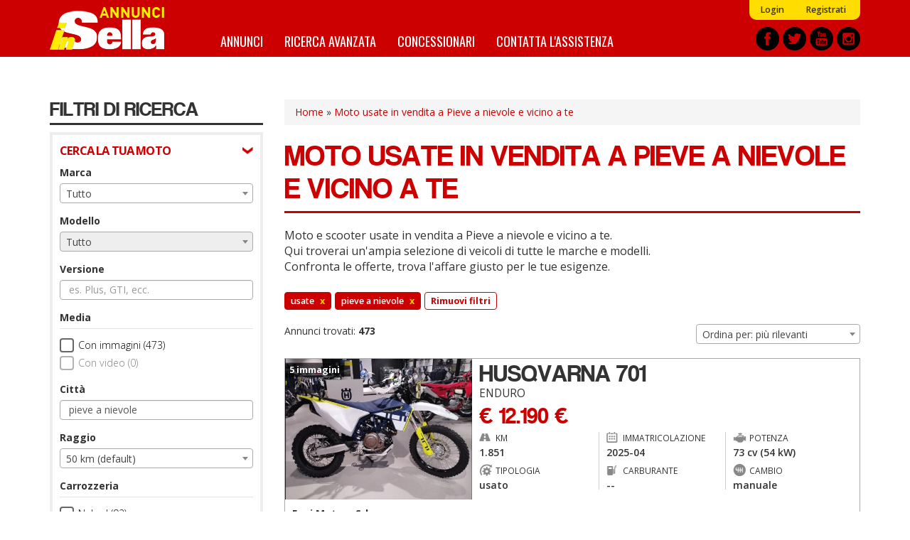

--- FILE ---
content_type: text/html; charset=utf-8
request_url: https://annunci.insella.it/moto-usate/pieve-a-nievole
body_size: 17969
content:
<!DOCTYPE html>
<html lang="it" dir="ltr" prefix="content: http://purl.org/rss/1.0/modules/content/ dc: http://purl.org/dc/terms/ foaf: http://xmlns.com/foaf/0.1/ og: http://ogp.me/ns# rdfs: http://www.w3.org/2000/01/rdf-schema# sioc: http://rdfs.org/sioc/ns# sioct: http://rdfs.org/sioc/types# skos: http://www.w3.org/2004/02/skos/core# xsd: http://www.w3.org/2001/XMLSchema#">
<head>
    <link rel="profile" href="http://www.w3.org/1999/xhtml/vocab" />
    <title>Moto e scooter usate in vendita a Pieve a nievole e vicino a te  - Annunci inSella.it</title>
    <link rel="apple-touch-icon" sizes="57x57" href="/apple-icon-57x57.png">
    <link rel="apple-touch-icon" sizes="60x60" href="/apple-icon-60x60.png">
    <link rel="apple-touch-icon" sizes="72x72" href="/apple-icon-72x72.png">
    <link rel="apple-touch-icon" sizes="76x76" href="/apple-icon-76x76.png">
    <link rel="apple-touch-icon" sizes="114x114" href="/apple-icon-114x114.png">
    <link rel="apple-touch-icon" sizes="120x120" href="/apple-icon-120x120.png">
    <link rel="apple-touch-icon" sizes="144x144" href="/apple-icon-144x144.png">
    <link rel="apple-touch-icon" sizes="152x152" href="/apple-icon-152x152.png">
    <link rel="apple-touch-icon" sizes="180x180" href="/apple-icon-180x180.png">
    <link rel="icon" type="image/png" sizes="192x192"  href="/android-icon-192x192.png">
    <link rel="icon" type="image/png" sizes="32x32" href="/favicon-32x32.png">
    <link rel="icon" type="image/png" sizes="96x96" href="/favicon-96x96.png">
    <link rel="icon" type="image/png" sizes="16x16" href="/favicon-16x16.png">
    <link rel="manifest" href="/manifest.json">
    <meta name="msapplication-TileColor" content="#ffffff">
    <meta name="msapplication-TileImage" content="/ms-icon-144x144.png">
    <meta name="theme-color" content="#ffffff">
    <meta id="meta-viewport" name="viewport" content="width=device-width, initial-scale=1.0, maximum-scale=1.0, minimum-scale=1.0, user-scalable=no">
    <meta http-equiv="Content-Type" content="text/html; charset=utf-8" />
<meta http-equiv="x-dns-prefetch-control" content="on" />
<link rel="dns-prefetch" href="//media.annunci.insella.it" />
<!--[if IE 9]>
<link rel="prefetch" href="//media.annunci.insella.it" />
<![endif]-->
<link rel="next" href="//annunci.insella.it/ricerca/tipo_usato--geo_pieve-a-nievole--page_2" />
<link rel="shortcut icon" href="//media.annunci.insella.it/sites/default/files/favicon_0.ico" type="image/vnd.microsoft.icon" />
<meta name="description" content="moto usate a Pieve a nievole e vicino a te: trova tra annunci e offerte di moto usate su Annunci inSella.it. Scopri le migliori offerte, compra o vendi e confronta i prezzi." />
<meta name="generator" content="Drupal 7 (https://www.drupal.org)" />
<link rel="canonical" href="//annunci.insella.it/moto-usate/pieve-a-nievole" />
<link rel="shortlink" href="//annunci.insella.it/ricerca/tipo_usato--geo_pieve-a-nievole" />
    <script type="text/javascript">
    <!--//--><![CDATA[//><!--
    var stdwidth = 1170;
    var mobilewidth = 640;
    window.adv_cookie_setup = (document.cookie.indexOf('adv_cookie_setup=yes') != -1);
    if (!window.adv_cookie_setup) document.documentElement.classList.add('no-cookie-setup');
    window.getWindowWidth = function()
    {
        return Math.max(document.documentElement.clientWidth, window.innerWidth || 0);
    }

    function setViewport()
    {
        var screenw = getWindowWidth();
        if (screenw > mobilewidth && screenw < stdwidth) {

            var ratio = Math.floor((screenw / stdwidth) * 10) / 10;
            var setattr = 'width=device-width, initial-scale=' + ratio + ', maximum-scale=' + ratio + ', minimum-scale=' + ratio + ', user-scalable=no';
            document.getElementById('meta-viewport').setAttribute('content', setattr);
        }
    }

    setViewport();
    window.addEventListener('orientationchange',
        function()
        {
            document.body.style.display = 'none';
            document.getElementById('meta-viewport').setAttribute('content', 'width=device-width, initial-scale=1.0, maximum-scale=1.0, minimum-scale=1.0, user-scalable=no');
            setTimeout(
                function()
                {
                    setViewport();
                    setTimeout(
                        function()
                        {
                            document.body.style.display = 'block';
                            if (typeof fullpage_inst !== 'undefined') fullpage_inst.reBuild();
                            if ($('#home-slider').length > 0 && typeof setHomeSlider !== 'undefined') setHomeSlider();
                        }, 200
                    );
                }, 800
            );
        }, false
    );
    //--><!]]>
    </script>
    <link href="https://fonts.googleapis.com/css?family=Open+Sans:300,400,600,700" rel="stylesheet" />
    <link href="https://fonts.googleapis.com/css?family=BenchNine:300,400,700" rel="stylesheet">
    <link href="https://fonts.googleapis.com/css?family=Oswald:400,700" rel="stylesheet">
    <link type="text/css" rel="stylesheet" href="//annunci.insella.it/sites/default/files/cdn/css/https/css_h8jb3M15YD8rIvvitUT2gx1stlauaX7fWpUKgmLIbgg.css" media="all" />
<link type="text/css" rel="stylesheet" href="//annunci.insella.it/sites/default/files/cdn/css/https/css_OyqfD30olc9WyUX3BX7ChgIMi30Hj0-hzbMWoZbXZ4g.css" media="all" />
<link type="text/css" rel="stylesheet" href="//annunci.insella.it/sites/default/files/cdn/css/https/css_tqEXYHx1v6N4bc0Zx6IYtMnLB2McrSDoozBb4COpuBA.css" media="all" />
<link type="text/css" rel="stylesheet" href="//annunci.insella.it/sites/default/files/cdn/css/https/css_9mZQNYBxstYXGbJbrl_IBSTym3FHtdvLmgnEmk41JHE.css" media="all" />
    <!-- HTML5 element support for IE6-8 -->
    <!--[if lt IE 9]>
        <script src="https://cdn.jsdelivr.net/html5shiv/3.7.3/html5shiv-printshiv.min.js"></script>
    <![endif]-->
    <script src="//annunci.insella.it/sites/default/files/js/js_p6kCJF8M2PoZOWhF8caIOylgpngDIMAps5nSoq8M7u0.js"></script>
<script src="//annunci.insella.it/sites/default/files/js/js_ptdv7Jn1PwMZ-ZtxJNPQKQiSqBJaRxSXFzunb8GQ1T4.js"></script>
<script src="//annunci.insella.it/sites/default/files/js/js_gNw1kzqAiYxnW9pCGyDO6xm0CrCPQTI5RIprpSB4nAk.js"></script>
<script>
      var dfp_tag_marca = '';
      var dfp_tag_modello = '';
      var dfp_tag_provincia = 'pt';
      var dfp_tag_concessionaria = '';
      </script>
<script src="//annunci.insella.it/sites/default/files/js/js_SWS567g9NZVIRf1puwCCQLiMLyCKBlSPw-jgg8cSe-M.js"></script>
<script>jQuery.extend(Drupal.settings, {"basePath":"\/","pathPrefix":"","setHasJsCookie":0,"ajaxPageState":{"theme":"bootstrap_annunci_auto","theme_token":"tJybzwR6DatYZW1bqzk8Qdf6oUm4kuP2OKMcYDWK1gQ","js":{"sites\/all\/modules\/contrib\/jquery_update\/replace\/jquery\/2.1\/jquery.min.js":1,"misc\/jquery-extend-3.4.0.js":1,"misc\/jquery-html-prefilter-3.5.0-backport.js":1,"misc\/jquery.once.js":1,"misc\/drupal.js":1,"sites\/all\/modules\/custom\/cache_setting\/js\/cache_setting.js":1,"sites\/all\/modules\/custom\/comuni_form\/js\/comuni_form.js":1,"sites\/all\/modules\/custom\/comuni_form\/js\/select2\/js\/select2.full.min.js":1,"sites\/all\/modules\/custom\/comuni_form\/js\/segmentjs\/segment.js":1,"sites\/all\/modules\/custom\/comuni_form\/js\/checkbox\/js\/jquery.checkradios.min.js":1,"sites\/all\/modules\/custom\/comuni_form\/js\/multiselect\/jquery.multiselect.js":1,"sites\/all\/modules\/custom\/comuni_form\/js\/autocomplete\/jquery.autocomplete.min.js":1,"sites\/all\/modules\/custom\/elasticsearch_custom\/..\/comuni_form\/js\/select2\/js\/select2.full.min.js":1,"sites\/all\/modules\/custom\/elasticsearch_custom\/..\/comuni_form\/js\/segmentjs\/segment.js":1,"sites\/all\/modules\/custom\/elasticsearch_custom\/..\/comuni_form\/js\/checkbox\/js\/jquery.checkradios.min.js":1,"sites\/all\/modules\/custom\/elasticsearch_custom\/..\/comuni_form\/js\/multiselect\/jquery.multiselect.js":1,"sites\/all\/modules\/contrib\/geofield_gmap\/geofield_gmap.js":1,"sites\/all\/modules\/custom\/preferiti\/js\/preferiti.js":1,"sites\/all\/modules\/custom\/moderazione\/js\/moderazione.js":1,"public:\/\/languages\/it_tIW6EXiODdlwskeOUC1gaTuJ2msareBxmtz7lH5rYdo.js":1,"sites\/all\/modules\/custom\/elasticsearch_custom\/js\/sidebar_init.js":1,"0":1,"sites\/all\/themes\/bootstrap_annunci_auto\/js\/lib\/intersection-observer.min.js":1,"sites\/all\/themes\/bootstrap_annunci_auto\/js\/lib\/lazyload.min.js":1,"sites\/all\/themes\/bootstrap_annunci_auto\/js\/lib\/js.cookie.min.js":1,"sites\/all\/themes\/bootstrap_annunci_auto\/js\/lib\/bootstrap.min.js":1,"sites\/all\/themes\/bootstrap_annunci_auto\/js\/bootstrap.override.js":1,"sites\/all\/themes\/bootstrap_annunci_auto\/js\/custom.js":1,"sites\/all\/themes\/bootstrap_annunci_auto\/js\/quantcast.js":1,"sites\/all\/themes\/bootstrap_annunci_auto\/js\/mobile_menu.js":1,"sites\/all\/themes\/bootstrap_annunci_auto\/js\/lib\/jquery.touchswipe.min.js":1,"sites\/all\/themes\/bootstrap_annunci_auto\/js\/md5.js":1,"sites\/all\/themes\/bootstrap_annunci_auto\/js\/lib\/leaflet\/leaflet.js":1,"sites\/all\/themes\/bootstrap_annunci_auto\/js\/leafmap.js":1},"css":{"modules\/system\/system.base.css":1,"sites\/all\/modules\/custom\/annunci\/css\/annunci.css":1,"sites\/all\/modules\/custom\/cache_setting\/css\/cache_setting.css":1,"sites\/all\/modules\/custom\/comuni_form\/js\/select2\/css\/select2.min.css":1,"sites\/all\/modules\/custom\/comuni_form\/js\/segmentjs\/segment.css":1,"sites\/all\/modules\/custom\/comuni_form\/js\/checkbox\/css\/jquery.checkradios.min.css":1,"sites\/all\/modules\/custom\/comuni_form\/js\/multiselect\/jquery.multiselect.css":1,"sites\/all\/modules\/custom\/comuni_form\/css\/comuni_form.css":1,"sites\/all\/modules\/custom\/elasticsearch_custom\/..\/comuni_form\/js\/select2\/css\/select2.min.css":1,"sites\/all\/modules\/custom\/elasticsearch_custom\/..\/comuni_form\/js\/segmentjs\/segment.css":1,"sites\/all\/modules\/custom\/elasticsearch_custom\/..\/comuni_form\/js\/checkbox\/css\/jquery.checkradios.min.css":1,"sites\/all\/modules\/custom\/elasticsearch_custom\/..\/comuni_form\/js\/multiselect\/jquery.multiselect.css":1,"sites\/all\/modules\/custom\/elasticsearch_custom\/..\/comuni_form\/css\/comuni_form.css":1,"modules\/field\/theme\/field.css":1,"sites\/all\/modules\/contrib\/geofield_gmap\/geofield_gmap.css":1,"modules\/node\/node.css":1,"sites\/all\/modules\/custom\/ricerca\/css\/style.css":1,"sites\/all\/modules\/contrib\/views\/css\/views.css":1,"sites\/all\/modules\/custom\/moderazione\/css\/moderazione.css":1,"sites\/all\/modules\/contrib\/ctools\/css\/ctools.css":1,"sites\/all\/themes\/bootstrap_annunci_auto\/css\/lib\/bootstrap.min.css":1,"sites\/all\/themes\/bootstrap_annunci_auto\/css\/lib\/bootstrap.overrides.min.css":1,"sites\/all\/themes\/bootstrap_annunci_auto\/css\/bootstrap.override.css":1,"sites\/all\/themes\/bootstrap_annunci_auto\/css\/custom.css":1,"sites\/all\/themes\/bootstrap_annunci_auto\/css\/home.css":1,"sites\/all\/themes\/bootstrap_annunci_auto\/css\/sidebar.css":1,"sites\/all\/themes\/bootstrap_annunci_auto\/css\/profile.css":1,"sites\/all\/themes\/bootstrap_annunci_auto\/css\/node.css":1,"sites\/all\/themes\/bootstrap_annunci_auto\/css\/node-teaser.css":1,"sites\/all\/themes\/bootstrap_annunci_auto\/css\/node-add.css":1,"sites\/all\/themes\/bootstrap_annunci_auto\/css\/mobile_menu.css":1,"sites\/all\/themes\/bootstrap_annunci_auto\/js\/lib\/leaflet\/leaflet.css":1}},"annunci":{"path_risultati_ricerca":"ricerca","ricerca_endpoin_ws":"\/\/annunci.insella.it\/servizi\/form\/","get_params":"{\u0022tipo\u0022:\u0022usato\u0022,\u0022geo\u0022:\u0022pieve-a-nievole\u0022}","geo_endopoint_ws":"https:\/\/annunci.insella.it\/ricerca_geo\/"},"currentPath":"ricerca\/tipo_usato--geo_pieve-a-nievole","currentPathIsAdmin":false,"bootstrap":{"anchorsFix":"0","anchorsSmoothScrolling":"0","formHasError":1,"popoverEnabled":0,"popoverOptions":{"animation":1,"html":0,"placement":"right","selector":"","trigger":"click","triggerAutoclose":1,"title":"","content":"","delay":0,"container":"body"},"tooltipEnabled":0,"tooltipOptions":{"animation":1,"html":0,"placement":"auto left","selector":"","trigger":"hover focus","delay":0,"container":"body"}}});</script>
    <!-- Start GPT Tag -->
<script>
  if (typeof window.adv_cookie_setup !== 'undefined' && window.adv_cookie_setup) {

    var gptsrc = '//www.googletagservices.com/tag/js/gpt.js';
    document.write('<scr' + 'ipt src="' + gptsrc + '"></scr' + 'ipt>');
    var gptadslots = [];
    var googletag = googletag || {cmd:[]};
    googletag.cmd.push(
      function()
      {
                        //Adslot 1 declaration
                gptadslots.push(googletag.defineSlot('/91886527/ann-ins-slot1', [[640,120],[640,100],[640,80],[640,50],[640,240],[640,180]], 'div-gpt-ad-5851377-1')
                                 .addService(googletag.pubads())
                   							 .setTargeting('marca',[dfp_tag_marca])
                                 .setTargeting('modello-moto',[typeof dfp_tag_modello !== 'undefined' ? dfp_tag_modello : ''])
                   							 .setTargeting('provincia',[dfp_tag_provincia])
                   							 .setTargeting('concessionaria',[dfp_tag_concessionaria])
                                 .setCollapseEmptyDiv(true)
                                );

                //Adslot 2 declaration
                gptadslots.push(googletag.defineSlot('/91886527/ann-ins-slot2', [[640,120],[640,100],[640,80],[640,50],[640,240],[640,180]], 'div-gpt-ad-5851377-2')
                                  .addService(googletag.pubads())
                   							 .setTargeting('marca',[dfp_tag_marca])
                                 .setTargeting('modello-moto',[typeof dfp_tag_modello !== 'undefined' ? dfp_tag_modello : ''])
                   							 .setTargeting('provincia',[dfp_tag_provincia])
                   							 .setTargeting('concessionaria',[dfp_tag_concessionaria])
                                  .setCollapseEmptyDiv(true)
                                 );

                //Adslot 3 declaration
                gptadslots.push(googletag.defineSlot('/91886527/ann-ins-slot3', [[300,75],[300,100],[300,170],[300,200],[300,250]], 'div-gpt-ad-5851377-3')
                                 .addService(googletag.pubads())
                   							 .setTargeting('marca',[dfp_tag_marca])
                                 .setTargeting('modello-moto',[typeof dfp_tag_modello !== 'undefined' ? dfp_tag_modello : ''])
                   							 .setTargeting('provincia',[dfp_tag_provincia])
                   							 .setTargeting('concessionaria',[dfp_tag_concessionaria])
                                 .setCollapseEmptyDiv(true)
                                );

                //Adslot 4 declaration
                gptadslots.push(googletag.defineSlot('/91886527/ann-ins-slot4', [1140,120], 'div-gpt-ad-5851377-4')
                                 .addService(googletag.pubads())
                   							 .setTargeting('marca',[dfp_tag_marca])
                                 .setTargeting('modello-moto',[typeof dfp_tag_modello !== 'undefined' ? dfp_tag_modello : ''])
                   							 .setTargeting('provincia',[dfp_tag_provincia])
                   							 .setTargeting('concessionaria',[dfp_tag_concessionaria])
                                 .setCollapseEmptyDiv(true)
                                );

                googletag.pubads().enableSingleRequest();
        googletag.enableServices();
      }
    );
  }
</script>
<!-- End GPT Tag --></head>
<body class="html not-front not-logged-in no-sidebars page-ricerca page-ricerca-tipo-usato--geo-pieve-a-nievole page-vendita-auto anonymous-user">
    <div id="skip-link">
        <a href="#main-content" class="element-invisible element-focusable">Salta al contenuto principale</a>
    </div>
        <header id="navbar" role="banner" class="navbar container-fluid navbar-default">
  <div class="container">
    <div id="logo"><a href="/" title="Home">Annunci inSella</a></div>
            <nav role="navigation" class="clearfix">
                      <div id="av-sub-menu" class="clearfix"><ul class="menu nav navbar-nav secondary"><li class="first leaf"><a href="/user/login" title="">Login</a></li>
<li class="last leaf"><a href="/user/register" title="">Registrati</a></li>
</ul></div>
                                <div id="av-main-menu" class="clearfix"><ul class="menu nav navbar-nav"><li class="first leaf"><a href="/ricerca/" title="Annunci Moto">Annunci</a></li>
<li class="leaf"><a href="/ricerca-avanzata" title="">Ricerca avanzata</a></li>
<li class="leaf"><a href="/concessionari" title="Elenco concessionari Moto">Concessionari</a></li>
<li class="last leaf"><a href="/contattaci" title="Contatta l&#039;assistenza">Contatta l&#039;assistenza</a></li>
</ul></div>
                  </nav>
        <div id="share-header-block">
      <a href="https://www.facebook.com/insella.it" title="Facebook" rel="new nofollow"><img class="lazy-load-img" src="[data-uri]" data-src="https://media.annunci.insella.it/sites/all/themes/bootstrap_annunci_auto/images/social/facebook.png" /></a>
      <a href="https://twitter.com/insella" title="Twitter" rel="new nofollow"><img class="lazy-load-img" src="[data-uri]" data-src="https://media.annunci.insella.it/sites/all/themes/bootstrap_annunci_auto/images/social/twitter.png" /></a>
      <a href="https://www.youtube.com/channel/UClPbdvBYhkQ7EfnMgseSh1A" title="Youtube" rel="new nofollow"><img class="lazy-load-img" src="[data-uri]" data-src="https://media.annunci.insella.it/sites/all/themes/bootstrap_annunci_auto/images/social/youtube.png" /></a>
      <a href="https://www.instagram.com/insellait/?hl=it" title="Instagram" rel="new nofollow"><img class="lazy-load-img" src="[data-uri]" data-src="https://media.annunci.insella.it/sites/all/themes/bootstrap_annunci_auto/images/social/instagram.png" /></a>
    </div>
  </div>
</header>

<!-- SKIN -->
<div class="banner-wrapper leaderboard-banner container" id="leaderboard-banner-wrapper"><!-- GPT AdSlot 4 for Ad unit 'ann-ins-slot4' ### Size: [[1140,120]] -->
<!-- Adslot's refresh function: googletag.pubads().refresh([gptadslots[3]]) -->
<div id="div-gpt-ad-5851377-4" class="banner-content">
  <script>
    if (typeof window.adv_cookie_setup !== 'undefined' && window.adv_cookie_setup)
        googletag.cmd.push(function() { googletag.display('div-gpt-ad-5851377-4'); });
  </script>
</div>
<!-- End AdSlot 4 --></div>
<!-- END SKIN -->

<div class="main-container container">

  <header role="banner" id="page-header">
    
      </header> <!-- /#page-header -->

  <div class="row">

          <aside id="main-content-sidebar" class="col-sm-3" role="complementary">
        <div class="sidebar-rowtitle">FILTRI DI RICERCA</div>
                <div class="form-wrapper-phold">
                      <div class="sidebar-form-group-title">CERCA LA TUA MOTO</div>
            <div class="sidebar-form-group">
                <div class="region region-sidebar-first-filtro-1">
    <section id="block-elasticsearch-custom-ec-filtri-zona-1" class="block block-elasticsearch-custom clearfix">

      
  <div class="form-group">
        <label for="marche">Marca</label>
        <select  name="marche" id="marche" class="form-control select_custom">
                    <option value="_none">Tutto</option>
                                                                <optgroup label="Marche pi&ugrave; cercate">
                                                                        <option value="bmw" >BMW (31)</option>
                                                    <option value="ducati" >Ducati (24)</option>
                                                    <option value="harley-davidson" >Harley-Davidson (14)</option>
                                                    <option value="honda" >Honda (24)</option>
                                                    <option value="kawasaki" >Kawasaki (18)</option>
                                                    <option value="ktm" >KTM (53)</option>
                                                    <option value="piaggio" >Piaggio (8)</option>
                                                    <option value="suzuki" >Suzuki (11)</option>
                                                    <option value="triumph" >Triumph (55)</option>
                                                    <option value="yamaha" >Yamaha (55)</option>
                                                                </optgroup>
                                    <optgroup label="Altre marche">
                                                                        <option value="aprilia" >Aprilia (8)</option>
                                                    <option value="benelli" >Benelli (20)</option>
                                                    <option value="beta" >Beta (2)</option>
                                                    <option value="betamotor" >Betamotor (3)</option>
                                                    <option value="cf-moto" >CF Moto (6)</option>
                                                    <option value="fantic-motor" >Fantic Motor (9)</option>
                                                    <option value="gas-gas" >Gas Gas (5)</option>
                                                    <option value="husqvarna" >Husqvarna (21)</option>
                                                    <option value="indian" >Indian (2)</option>
                                                    <option value="keeway" >Keeway (1)</option>
                                                    <option value="kymco" >Kymco (9)</option>
                                                    <option value="mbp" >MBP (1)</option>
                                                    <option value="mv-agusta" >MV Agusta (33)</option>
                                                    <option value="malaguti" >Malaguti (1)</option>
                                                    <option value="mash" >Mash (1)</option>
                                                    <option value="moto-guzzi" >Moto Guzzi (20)</option>
                                                    <option value="moto-morini" >Moto Morini (5)</option>
                                                    <option value="niu" >Niu (1)</option>
                                                    <option value="qj-motor" >QJ Motor (1)</option>
                                                    <option value="quadro" >Quadro (1)</option>
                                                    <option value="royal-enfield" >Royal Enfield (16)</option>
                                                    <option value="swm" >SWM (1)</option>
                                                    <option value="sherco" >Sherco (1)</option>
                                                    <option value="sym" >Sym (1)</option>
                                                    <option value="tm" >TM (1)</option>
                                                    <option value="trs" >TRS (1)</option>
                                                    <option value="voge" >Voge (8)</option>
                                                    <option value="zontes" >Zontes (1)</option>
                                                                </optgroup>
                                        </select>
</div><div class="form-group">
        <label for="modelli">Modello</label>
        <select  disabled name="modelli" id="modelli" class="form-control select_custom">
                    <option value="_none">Tutto</option>
                    </select>
</div><div class="form-group">
        <label for="versione">Versione</label>
        <input type="text" name="versione" id="versione" class="returnAction delay form-control" placeholder="es. Plus, GTI, ecc." value="" autocomplete="off">
</div><label class="control-label checkbox-label">Media</label>

<div class="checkbox-wrapper ">
    <input  name="immagini" id="immagini"  value="1" type="checkbox" class="checkradios"/>
    <label for="immagini" class="inner-label">Con immagini (473)</label>
</div>
<div class="checkbox-wrapper disabled">
    <input disabled name="video" id="video"  value="1" type="checkbox" class="checkradios"/>
    <label for="video" class="inner-label">Con video (0)</label>
</div><div id="geo_filter">
  
  <div>
    <div class="form-group">
        <label for="citta">Citt&agrave;</label>
        <input type="text" name="citta" id="citta" class="returnAction delay form-control" placeholder="es. Roma o 00184" value="pieve a nievole" autocomplete="off">
</div>  </div>
  <div>
    <div class="form-group">
        <label for="raggio">Raggio</label>
        <select  name="raggio" id="raggio" class="form-control select_custom">
                                                                <option value="_none" >50 km (default)</option>
                                    <option value="10" >10 km</option>
                                    <option value="20" >20 km</option>
                                    <option value="100" >100 km</option>
                                    <option value="150" >150 km</option>
                                    <option value="200" >200 km</option>
                                    <option value="250" >250 km</option>
                                    <option value="300" >300 km</option>
                                    <option value="400" >400 km</option>
                                        </select>
</div>  </div>
  
</div>
<label class="control-label checkbox-label">Carrozzeria</label>

                    <div class="checkbox-wrapper ">
            <input   name="carrozzeria[]" id="carrozzeria_naked" value="naked" type="checkbox" class="carrozzeria carrozzeria-naked checkradios"/>
            <label for="carrozzeria_naked" class="inner-label">Naked (92)</label>
        </div>
                    <div class="checkbox-wrapper ">
            <input   name="carrozzeria[]" id="carrozzeria_sportiva" value="sportiva" type="checkbox" class="carrozzeria carrozzeria-sportiva checkradios"/>
            <label for="carrozzeria_sportiva" class="inner-label">Sportiva (29)</label>
        </div>
                    <div class="checkbox-wrapper ">
            <input   name="carrozzeria[]" id="carrozzeria_custom" value="custom" type="checkbox" class="carrozzeria carrozzeria-custom checkradios"/>
            <label for="carrozzeria_custom" class="inner-label">Custom (20)</label>
        </div>
                    <div class="checkbox-wrapper ">
            <input   name="carrozzeria[]" id="carrozzeria_motard" value="motard" type="checkbox" class="carrozzeria carrozzeria-motard checkradios"/>
            <label for="carrozzeria_motard" class="inner-label">Motard (11)</label>
        </div>
                    <div class="checkbox-wrapper ">
            <input   name="carrozzeria[]" id="carrozzeria_stradale" value="stradale" type="checkbox" class="carrozzeria carrozzeria-stradale checkradios"/>
            <label for="carrozzeria_stradale" class="inner-label">Stradale (86)</label>
        </div>
                    <div class="checkbox-wrapper ">
            <input   name="carrozzeria[]" id="carrozzeria_enduro" value="enduro" type="checkbox" class="carrozzeria carrozzeria-enduro checkradios"/>
            <label for="carrozzeria_enduro" class="inner-label">Enduro (41)</label>
        </div>
                    <div class="checkbox-wrapper ">
            <input   name="carrozzeria[]" id="carrozzeria_scrambler" value="scrambler" type="checkbox" class="carrozzeria carrozzeria-scrambler checkradios"/>
            <label for="carrozzeria_scrambler" class="inner-label">Scrambler (32)</label>
        </div>
                    <div class="checkbox-wrapper ">
            <input   name="carrozzeria[]" id="carrozzeria_trial" value="trial" type="checkbox" class="carrozzeria carrozzeria-trial checkradios"/>
            <label for="carrozzeria_trial" class="inner-label">Trial (1)</label>
        </div>
                    <div class="checkbox-wrapper ">
            <input   name="carrozzeria[]" id="carrozzeria_endurostradale" value="endurostradale" type="checkbox" class="carrozzeria carrozzeria-endurostradale checkradios"/>
            <label for="carrozzeria_endurostradale" class="inner-label">Enduro stradale (102)</label>
        </div>
                    <div class="checkbox-wrapper ">
            <input   name="carrozzeria[]" id="carrozzeria_scooterruotealte" value="scooterruotealte" type="checkbox" class="carrozzeria carrozzeria-scooterruotealte checkradios"/>
            <label for="carrozzeria_scooterruotealte" class="inner-label">Scooter ruote alte (19)</label>
        </div>
                    <div class="checkbox-wrapper ">
            <input   name="carrozzeria[]" id="carrozzeria_scooterruotebasse" value="scooterruotebasse" type="checkbox" class="carrozzeria carrozzeria-scooterruotebasse checkradios"/>
            <label for="carrozzeria_scooterruotebasse" class="inner-label">Scooter ruote basse (37)</label>
        </div>
                    <div class="checkbox-wrapper disabled">
            <input  disabled name="carrozzeria[]" id="carrozzeria_scootertreruote" value="scootertreruote" type="checkbox" class="carrozzeria carrozzeria-scootertreruote checkradios"/>
            <label for="carrozzeria_scootertreruote" class="inner-label">Scooter tre ruote (0)</label>
        </div>
                    <div class="checkbox-wrapper disabled">
            <input  disabled name="carrozzeria[]" id="carrozzeria_50cc" value="50cc" type="checkbox" class="carrozzeria carrozzeria-50cc checkradios"/>
            <label for="carrozzeria_50cc" class="inner-label">50 cc (0)</label>
        </div>
                    <div class="checkbox-wrapper ">
            <input   name="carrozzeria[]" id="carrozzeria_altro" value="altro" type="checkbox" class="carrozzeria carrozzeria-altro checkradios"/>
            <label for="carrozzeria_altro" class="inner-label">Altro (2)</label>
        </div>
    <div class="form-group prezzo wrapper-form-range-fields">
        <label for="da_prezzo">Prezzo</label>
        <select name="da_prezzo" id="da_prezzo" class="form-control select_custom valore-from da_prezzo">
        <option value="_none">da</option>
                                    <option value="_none" >&euro; 0</option>
                            <option value="1000" >&euro; 1.000</option>
                            <option value="1500" >&euro; 1.500</option>
                            <option value="2000" >&euro; 2.000</option>
                            <option value="2500" >&euro; 2.500</option>
                            <option value="3000" >&euro; 3.000</option>
                            <option value="3500" >&euro; 3.500</option>
                            <option value="4000" >&euro; 4.000</option>
                            <option value="4500" >&euro; 4.500</option>
                            <option value="5000" >&euro; 5.000</option>
                            <option value="6000" >&euro; 6.000</option>
                            <option value="7000" >&euro; 7.000</option>
                            <option value="8000" >&euro; 8.000</option>
                            <option value="9000" >&euro; 9.000</option>
                            <option value="10000" >&euro; 10.000</option>
                            <option value="12500" >&euro; 12.500</option>
                            <option value="15000" >&euro; 15.000</option>
                            <option value="17500" >&euro; 17.500</option>
                            <option value="20000" >&euro; 20.000</option>
                            <option value="25000" >&euro; 25.000</option>
                            <option value="30000" >&euro; 30.000</option>
                            <option value="35000" >&euro; 35.000</option>
                            <option value="40000" >&euro; 40.000</option>
                            <option value="45000" >&euro; 45.000</option>
                            <option value="50000" >&euro; 50.000</option>
                            <option value="75000" >&euro; 75.000</option>
                            <option value="100000" >&euro; 100.000</option>
                            <option value="250000" >&euro; 250.000</option>
                            <option value="500000" >&euro; 500.000</option>
                            <option value="1000000" >&euro; 1.000.000</option>
                            <option value="2000000" >&euro; 2.000.000</option>
                        </select>
    <select name="a_prezzo" id="a_prezzo" class="form-control select_custom valore-to a_prezzo">
        <option value="_none">a</option>
                                    <option value="1000" >&euro; 1.000</option>
                            <option value="1500" >&euro; 1.500</option>
                            <option value="2000" >&euro; 2.000</option>
                            <option value="2500" >&euro; 2.500</option>
                            <option value="3000" >&euro; 3.000</option>
                            <option value="3500" >&euro; 3.500</option>
                            <option value="4000" >&euro; 4.000</option>
                            <option value="4500" >&euro; 4.500</option>
                            <option value="5000" >&euro; 5.000</option>
                            <option value="6000" >&euro; 6.000</option>
                            <option value="7000" >&euro; 7.000</option>
                            <option value="8000" >&euro; 8.000</option>
                            <option value="9000" >&euro; 9.000</option>
                            <option value="10000" >&euro; 10.000</option>
                            <option value="12500" >&euro; 12.500</option>
                            <option value="15000" >&euro; 15.000</option>
                            <option value="17500" >&euro; 17.500</option>
                            <option value="20000" >&euro; 20.000</option>
                            <option value="25000" >&euro; 25.000</option>
                            <option value="30000" >&euro; 30.000</option>
                            <option value="35000" >&euro; 35.000</option>
                            <option value="40000" >&euro; 40.000</option>
                            <option value="45000" >&euro; 45.000</option>
                            <option value="50000" >&euro; 50.000</option>
                            <option value="75000" >&euro; 75.000</option>
                            <option value="100000" >&euro; 100.000</option>
                            <option value="250000" >&euro; 250.000</option>
                            <option value="500000" >&euro; 500.000</option>
                            <option value="1000000" >&euro; 1.000.000</option>
                            <option value="2000000" >&euro; 2.000.000</option>
                        </select>
</div><div class="form-group anno_immatricolazione wrapper-form-range-fields">
        <label for="da_anno">Anno</label>
        <select name="da_anno" id="da_anno" class="form-control select_custom valore-from da_anno">
        <option value="_none">da</option>
                                    <option value="2025" >2025</option>
                            <option value="2024" >2024</option>
                            <option value="2023" >2023</option>
                            <option value="2022" >2022</option>
                            <option value="2021" >2021</option>
                            <option value="2020" >2020</option>
                            <option value="2019" >2019</option>
                            <option value="2018" >2018</option>
                            <option value="2017" >2017</option>
                            <option value="2016" >2016</option>
                            <option value="2015" >2015</option>
                            <option value="2014" >2014</option>
                            <option value="2013" >2013</option>
                            <option value="2012" >2012</option>
                            <option value="2011" >2011</option>
                            <option value="2010" >2010</option>
                            <option value="2009" >2009</option>
                            <option value="2008" >2008</option>
                            <option value="2007" >2007</option>
                            <option value="2006" >2006</option>
                            <option value="2005" >2005</option>
                            <option value="2004" >2004</option>
                            <option value="2003" >2003</option>
                            <option value="2002" >2002</option>
                            <option value="2001" >2001</option>
                            <option value="2000" >2000</option>
                            <option value="1999" >1999</option>
                            <option value="1998" >1998</option>
                            <option value="1986" >1986</option>
                        </select>
    <select name="a_anno" id="a_anno" class="form-control select_custom valore-to a_anno">
        <option value="_none">a</option>
                                    <option value="2025" >2025</option>
                            <option value="2024" >2024</option>
                            <option value="2023" >2023</option>
                            <option value="2022" >2022</option>
                            <option value="2021" >2021</option>
                            <option value="2020" >2020</option>
                            <option value="2019" >2019</option>
                            <option value="2018" >2018</option>
                            <option value="2017" >2017</option>
                            <option value="2016" >2016</option>
                            <option value="2015" >2015</option>
                            <option value="2014" >2014</option>
                            <option value="2013" >2013</option>
                            <option value="2012" >2012</option>
                            <option value="2011" >2011</option>
                            <option value="2010" >2010</option>
                            <option value="2009" >2009</option>
                            <option value="2008" >2008</option>
                            <option value="2007" >2007</option>
                            <option value="2006" >2006</option>
                            <option value="2005" >2005</option>
                            <option value="2004" >2004</option>
                            <option value="2003" >2003</option>
                            <option value="2002" >2002</option>
                            <option value="2001" >2001</option>
                            <option value="2000" >2000</option>
                            <option value="1999" >1999</option>
                            <option value="1998" >1998</option>
                            <option value="1986" >1986</option>
                        </select>
</div><div class="form-group chilometraggio wrapper-form-range-fields">
        <label for="da_chilometraggio">Chilometraggio</label>
        <select name="da_chilometraggio" id="da_chilometraggio" class="form-control select_custom valore-from da_chilometraggio">
        <option value="_none">da</option>
                                    <option value="2500" >2.500 Km</option>
                            <option value="5000" >5.000 Km</option>
                            <option value="10000" >10.000 Km</option>
                            <option value="15000" >15.000 Km</option>
                            <option value="20000" >20.000 Km</option>
                            <option value="25000" >25.000 Km</option>
                            <option value="30000" >30.000 Km</option>
                            <option value="35000" >35.000 Km</option>
                            <option value="40000" >40.000 Km</option>
                            <option value="45000" >45.000 Km</option>
                            <option value="50000" >50.000 Km</option>
                            <option value="60000" >60.000 Km</option>
                            <option value="70000" >70.000 Km</option>
                            <option value="80000" >80.000 Km</option>
                            <option value="90000" >90.000 Km</option>
                            <option value="100000" >100.000 Km</option>
                            <option value="110000" >110.000 Km</option>
                            <option value="120000" >120.000 Km</option>
                            <option value="130000" >130.000 Km</option>
                            <option value="140000" >140.000 Km</option>
                            <option value="150000" >150.000 Km</option>
                            <option value="175000" >175.000 Km</option>
                            <option value="200000" >200.000 Km</option>
                        </select>
    <select name="a_chilometraggio" id="a_chilometraggio" class="form-control select_custom valore-to a_chilometraggio">
        <option value="_none">a</option>
                                    <option value="2500" >2.500 Km</option>
                            <option value="5000" >5.000 Km</option>
                            <option value="10000" >10.000 Km</option>
                            <option value="15000" >15.000 Km</option>
                            <option value="20000" >20.000 Km</option>
                            <option value="25000" >25.000 Km</option>
                            <option value="30000" >30.000 Km</option>
                            <option value="35000" >35.000 Km</option>
                            <option value="40000" >40.000 Km</option>
                            <option value="45000" >45.000 Km</option>
                            <option value="50000" >50.000 Km</option>
                            <option value="60000" >60.000 Km</option>
                            <option value="70000" >70.000 Km</option>
                            <option value="80000" >80.000 Km</option>
                            <option value="90000" >90.000 Km</option>
                            <option value="100000" >100.000 Km</option>
                            <option value="110000" >110.000 Km</option>
                            <option value="120000" >120.000 Km</option>
                            <option value="130000" >130.000 Km</option>
                            <option value="140000" >140.000 Km</option>
                            <option value="150000" >150.000 Km</option>
                            <option value="175000" >175.000 Km</option>
                            <option value="200000" >200.000 Km</option>
                        </select>
</div><div class="form-group usura_pneumatico_anteriore wrapper-form-range-fields">
        <label for="da_pneumatico_anteriore">Usura pneumatico anteriore</label>
        <select name="da_pneumatico_anteriore" id="da_pneumatico_anteriore" class="form-control select_custom valore-from da_pneumatico_anteriore">
        <option value="_none">da</option>
                                    <option value="0" >0 %</option>
                            <option value="10" >10 %</option>
                            <option value="20" >20 %</option>
                            <option value="30" >30 %</option>
                            <option value="40" >40 %</option>
                            <option value="50" >50 %</option>
                            <option value="60" >60 %</option>
                            <option value="70" >70 %</option>
                            <option value="80" >80 %</option>
                            <option value="90" >90 %</option>
                            <option value="100" >100 %</option>
                        </select>
    <select name="a_pneumatico_anteriore" id="a_pneumatico_anteriore" class="form-control select_custom valore-to a_pneumatico_anteriore">
        <option value="_none">a</option>
                                    <option value="0" >0 %</option>
                            <option value="10" >10 %</option>
                            <option value="20" >20 %</option>
                            <option value="30" >30 %</option>
                            <option value="40" >40 %</option>
                            <option value="50" >50 %</option>
                            <option value="60" >60 %</option>
                            <option value="70" >70 %</option>
                            <option value="80" >80 %</option>
                            <option value="90" >90 %</option>
                            <option value="100" >100 %</option>
                        </select>
</div><div class="form-group usura_pneumatico_posteriore wrapper-form-range-fields">
        <label for="da_pneumatico_posteriore">Usura pneumatico posteriore</label>
        <select name="da_pneumatico_posteriore" id="da_pneumatico_posteriore" class="form-control select_custom valore-from da_pneumatico_posteriore">
        <option value="_none">da</option>
                                    <option value="0" >0 %</option>
                            <option value="10" >10 %</option>
                            <option value="20" >20 %</option>
                            <option value="30" >30 %</option>
                            <option value="40" >40 %</option>
                            <option value="50" >50 %</option>
                            <option value="60" >60 %</option>
                            <option value="70" >70 %</option>
                            <option value="80" >80 %</option>
                            <option value="90" >90 %</option>
                            <option value="100" >100 %</option>
                        </select>
    <select name="a_pneumatico_posteriore" id="a_pneumatico_posteriore" class="form-control select_custom valore-to a_pneumatico_posteriore">
        <option value="_none">a</option>
                                    <option value="0" >0 %</option>
                            <option value="10" >10 %</option>
                            <option value="20" >20 %</option>
                            <option value="30" >30 %</option>
                            <option value="40" >40 %</option>
                            <option value="50" >50 %</option>
                            <option value="60" >60 %</option>
                            <option value="70" >70 %</option>
                            <option value="80" >80 %</option>
                            <option value="90" >90 %</option>
                            <option value="100" >100 %</option>
                        </select>
</div><label class="control-label checkbox-label">Carburante</label>

                    <div class="checkbox-wrapper ">
            <input   name="alimentazione[]" id="alimentazione_benzina4t" value="benzina4t" type="checkbox" class="carburante alimentazione-benzina4t checkradios"/>
            <label for="alimentazione_benzina4t" class="inner-label">Benzina 4 tempi (123)</label>
        </div>
                    <div class="checkbox-wrapper ">
            <input   name="alimentazione[]" id="alimentazione_benzina2t" value="benzina2t" type="checkbox" class="carburante alimentazione-benzina2t checkradios"/>
            <label for="alimentazione_benzina2t" class="inner-label">Benzina 2 tempi (2)</label>
        </div>
                    <div class="checkbox-wrapper ">
            <input   name="alimentazione[]" id="alimentazione_elettrica" value="elettrica" type="checkbox" class="carburante alimentazione-elettrica checkradios"/>
            <label for="alimentazione_elettrica" class="inner-label">Elettrica (2)</label>
        </div>
                    <div class="checkbox-wrapper disabled">
            <input  disabled name="alimentazione[]" id="alimentazione_altro" value="altro" type="checkbox" class="carburante alimentazione-altro checkradios"/>
            <label for="alimentazione_altro" class="inner-label">Altro (0)</label>
        </div>
    <label class="control-label checkbox-label">Tipo di veicolo</label>

                    <div class="checkbox-wrapper ">
            <input  checked  name="tipologia[]" id="tipologia_usato" value="usato" type="checkbox" class="tipo_veicolo tipologia-usato checkradios"/>
            <label for="tipologia_usato" class="inner-label">Usate (473)</label>
        </div>
    <div class="form-group potenza wrapper-form-range-fields">
        <label for="from_potenza">Potenza (in KW)</label>
        <input type="text" class="delay form-control from_potenza" id="from_potenza" name="from_potenza" placeholder="da" value="">
    <input type="text" class="delay form-control to_potenza" id="to_potenza" name="to_potenza" placeholder="a" value="">
</div><label class="control-label checkbox-label">Cambio</label>

                    <div class="checkbox-wrapper ">
            <input   name="cambio[]" id="cambio_manuale" value="manuale" type="checkbox" class="cambio cambio-manuale checkradios"/>
            <label for="cambio_manuale" class="inner-label">Manuale (408)</label>
        </div>
                    <div class="checkbox-wrapper ">
            <input   name="cambio[]" id="cambio_automatico" value="automatico" type="checkbox" class="cambio cambio-automatico checkradios"/>
            <label for="cambio_automatico" class="inner-label">Automatico (47)</label>
        </div>
                    <div class="checkbox-wrapper ">
            <input   name="cambio[]" id="cambio_semiautomatico" value="semiautomatico" type="checkbox" class="cambio cambio-semiautomatico checkradios"/>
            <label for="cambio_semiautomatico" class="inner-label">Semiautomatico (13)</label>
        </div>
    <div class="form-group cilindrata wrapper-form-range-fields">
        <label for="da_cilindrata">Cilindrata</label>
        <select name="da_cilindrata" id="da_cilindrata" class="form-control select_custom valore-from da_cilindrata">
        <option value="_none">da</option>
                                    <option value="50" >50 cc</option>
                            <option value="125" >125 cc</option>
                            <option value="250" >250 cc</option>
                            <option value="300" >300 cc</option>
                            <option value="400" >400 cc</option>
                            <option value="500" >500 cc</option>
                            <option value="600" >600 cc</option>
                            <option value="700" >700 cc</option>
                            <option value="750" >750 cc</option>
                            <option value="800" >800 cc</option>
                            <option value="900" >900 cc</option>
                            <option value="1000" >1.000 cc</option>
                            <option value="1100" >1.100 cc</option>
                            <option value="1200" >1.200 cc</option>
                            <option value="1300" >1.300 cc</option>
                            <option value="1400" >1.400 cc</option>
                            <option value="1500" >1.500 cc</option>
                            <option value="2000" >2.000 cc</option>
                            <option value="3000" >3.000 cc</option>
                        </select>
    <select name="a_cilindrata" id="a_cilindrata" class="form-control select_custom valore-to a_cilindrata">
        <option value="_none">a</option>
                                    <option value="50" >50 cc</option>
                            <option value="125" >125 cc</option>
                            <option value="250" >250 cc</option>
                            <option value="300" >300 cc</option>
                            <option value="400" >400 cc</option>
                            <option value="500" >500 cc</option>
                            <option value="600" >600 cc</option>
                            <option value="700" >700 cc</option>
                            <option value="750" >750 cc</option>
                            <option value="800" >800 cc</option>
                            <option value="900" >900 cc</option>
                            <option value="1000" >1.000 cc</option>
                            <option value="1100" >1.100 cc</option>
                            <option value="1200" >1.200 cc</option>
                            <option value="1300" >1.300 cc</option>
                            <option value="1400" >1.400 cc</option>
                            <option value="1500" >1.500 cc</option>
                            <option value="2000" >2.000 cc</option>
                            <option value="3000" >3.000 cc</option>
                        </select>
</div><label class="control-label checkbox-label">Concessionari ufficiali</label>
    Nessuna
</section>
  </div>
            </div>
          
                      <div class="sidebar-form-group-title">EQUIPAGGIAMENTO</div>
            <div class="sidebar-form-group">
                <div class="region region-sidebar-first-filtro-2">
    <section id="block-elasticsearch-custom-ec-filtri-zona-2" class="block block-elasticsearch-custom clearfix">

      
  <label class="control-label checkbox-label">Equipaggiamento</label>

                    <div class="checkbox-wrapper ">
            <input   name="equipaggiamento[]" id="equipaggiamento_3796" value="3796" type="checkbox" class="equipaggiamento equipaggiamento-3796 checkradios"/>
            <label for="equipaggiamento_3796" class="inner-label">ABS</label>
        </div>
                    <div class="checkbox-wrapper ">
            <input   name="equipaggiamento[]" id="equipaggiamento_3797" value="3797" type="checkbox" class="equipaggiamento equipaggiamento-3797 checkradios"/>
            <label for="equipaggiamento_3797" class="inner-label">ammortizzatore di sterzo</label>
        </div>
                    <div class="checkbox-wrapper ">
            <input   name="equipaggiamento[]" id="equipaggiamento_3798" value="3798" type="checkbox" class="equipaggiamento equipaggiamento-3798 checkradios"/>
            <label for="equipaggiamento_3798" class="inner-label">antifurto</label>
        </div>
                    <div class="checkbox-wrapper ">
            <input   name="equipaggiamento[]" id="equipaggiamento_4464" value="4464" type="checkbox" class="equipaggiamento equipaggiamento-4464 checkradios"/>
            <label for="equipaggiamento_4464" class="inner-label">assistente per la partenza in salita</label>
        </div>
                    <div class="checkbox-wrapper ">
            <input   name="equipaggiamento[]" id="equipaggiamento_3799" value="3799" type="checkbox" class="equipaggiamento equipaggiamento-3799 checkradios"/>
            <label for="equipaggiamento_3799" class="inner-label">bauletto</label>
        </div>
                    <div class="checkbox-wrapper ">
            <input   name="equipaggiamento[]" id="equipaggiamento_3800" value="3800" type="checkbox" class="equipaggiamento equipaggiamento-3800 checkradios"/>
            <label for="equipaggiamento_3800" class="inner-label">cavalletto centrale</label>
        </div>
                    <div class="checkbox-wrapper ">
            <input   name="equipaggiamento[]" id="equipaggiamento_3801" value="3801" type="checkbox" class="equipaggiamento equipaggiamento-3801 checkradios"/>
            <label for="equipaggiamento_3801" class="inner-label">cerchi a raggi</label>
        </div>
                    <div class="checkbox-wrapper ">
            <input   name="equipaggiamento[]" id="equipaggiamento_3802" value="3802" type="checkbox" class="equipaggiamento equipaggiamento-3802 checkradios"/>
            <label for="equipaggiamento_3802" class="inner-label">cerchi a razze</label>
        </div>
                    <div class="checkbox-wrapper ">
            <input   name="equipaggiamento[]" id="equipaggiamento_3803" value="3803" type="checkbox" class="equipaggiamento equipaggiamento-3803 checkradios"/>
            <label for="equipaggiamento_3803" class="inner-label">cerchio a disco</label>
        </div>
                    <div class="checkbox-wrapper ">
            <input   name="equipaggiamento[]" id="equipaggiamento_3917" value="3917" type="checkbox" class="equipaggiamento equipaggiamento-3917 checkradios"/>
            <label for="equipaggiamento_3917" class="inner-label">chiave elettronica</label>
        </div>
                    <div class="checkbox-wrapper ">
            <input   name="equipaggiamento[]" id="equipaggiamento_4120" value="4120" type="checkbox" class="equipaggiamento equipaggiamento-4120 checkradios"/>
            <label for="equipaggiamento_4120" class="inner-label">Chiusura centralizzata</label>
        </div>
                    <div class="checkbox-wrapper ">
            <input   name="equipaggiamento[]" id="equipaggiamento_3804" value="3804" type="checkbox" class="equipaggiamento equipaggiamento-3804 checkradios"/>
            <label for="equipaggiamento_3804" class="inner-label">collegamento Aux</label>
        </div>
                    <div class="checkbox-wrapper ">
            <input   name="equipaggiamento[]" id="equipaggiamento_3805" value="3805" type="checkbox" class="equipaggiamento equipaggiamento-3805 checkradios"/>
            <label for="equipaggiamento_3805" class="inner-label">collegamento Usb</label>
        </div>
                    <div class="checkbox-wrapper ">
            <input   name="equipaggiamento[]" id="equipaggiamento_3806" value="3806" type="checkbox" class="equipaggiamento equipaggiamento-3806 checkradios"/>
            <label for="equipaggiamento_3806" class="inner-label">computer di bordo</label>
        </div>
                    <div class="checkbox-wrapper ">
            <input   name="equipaggiamento[]" id="equipaggiamento_3807" value="3807" type="checkbox" class="equipaggiamento equipaggiamento-3807 checkradios"/>
            <label for="equipaggiamento_3807" class="inner-label">controllo elettronico trazione</label>
        </div>
                    <div class="checkbox-wrapper ">
            <input   name="equipaggiamento[]" id="equipaggiamento_3808" value="3808" type="checkbox" class="equipaggiamento equipaggiamento-3808 checkradios"/>
            <label for="equipaggiamento_3808" class="inner-label">cruise control</label>
        </div>
                    <div class="checkbox-wrapper ">
            <input   name="equipaggiamento[]" id="equipaggiamento_4128" value="4128" type="checkbox" class="equipaggiamento equipaggiamento-4128 checkradios"/>
            <label for="equipaggiamento_4128" class="inner-label">Fari a led</label>
        </div>
                    <div class="checkbox-wrapper ">
            <input   name="equipaggiamento[]" id="equipaggiamento_3809" value="3809" type="checkbox" class="equipaggiamento equipaggiamento-3809 checkradios"/>
            <label for="equipaggiamento_3809" class="inner-label">fari allo xeno</label>
        </div>
                    <div class="checkbox-wrapper ">
            <input   name="equipaggiamento[]" id="equipaggiamento_3810" value="3810" type="checkbox" class="equipaggiamento equipaggiamento-3810 checkradios"/>
            <label for="equipaggiamento_3810" class="inner-label">fendinebbia</label>
        </div>
                    <div class="checkbox-wrapper ">
            <input   name="equipaggiamento[]" id="equipaggiamento_3811" value="3811" type="checkbox" class="equipaggiamento equipaggiamento-3811 checkradios"/>
            <label for="equipaggiamento_3811" class="inner-label">frenata integrale</label>
        </div>
                    <div class="checkbox-wrapper ">
            <input   name="equipaggiamento[]" id="equipaggiamento_3812" value="3812" type="checkbox" class="equipaggiamento equipaggiamento-3812 checkradios"/>
            <label for="equipaggiamento_3812" class="inner-label">frizione antisaltellamento</label>
        </div>
                    <div class="checkbox-wrapper ">
            <input   name="equipaggiamento[]" id="equipaggiamento_3813" value="3813" type="checkbox" class="equipaggiamento equipaggiamento-3813 checkradios"/>
            <label for="equipaggiamento_3813" class="inner-label">lettore cd</label>
        </div>
                    <div class="checkbox-wrapper ">
            <input   name="equipaggiamento[]" id="equipaggiamento_3814" value="3814" type="checkbox" class="equipaggiamento equipaggiamento-3814 checkradios"/>
            <label for="equipaggiamento_3814" class="inner-label">manopole riscaldabili</label>
        </div>
                    <div class="checkbox-wrapper ">
            <input   name="equipaggiamento[]" id="equipaggiamento_3815" value="3815" type="checkbox" class="equipaggiamento equipaggiamento-3815 checkradios"/>
            <label for="equipaggiamento_3815" class="inner-label">manubrio/semimanubri regolabile/i</label>
        </div>
                    <div class="checkbox-wrapper ">
            <input   name="equipaggiamento[]" id="equipaggiamento_4360" value="4360" type="checkbox" class="equipaggiamento equipaggiamento-4360 checkradios"/>
            <label for="equipaggiamento_4360" class="inner-label">monitoraggio pressione pneumatici</label>
        </div>
                    <div class="checkbox-wrapper ">
            <input   name="equipaggiamento[]" id="equipaggiamento_3816" value="3816" type="checkbox" class="equipaggiamento equipaggiamento-3816 checkradios"/>
            <label for="equipaggiamento_3816" class="inner-label">mp3</label>
        </div>
                    <div class="checkbox-wrapper ">
            <input   name="equipaggiamento[]" id="equipaggiamento_3817" value="3817" type="checkbox" class="equipaggiamento equipaggiamento-3817 checkradios"/>
            <label for="equipaggiamento_3817" class="inner-label">navigatore</label>
        </div>
                    <div class="checkbox-wrapper ">
            <input   name="equipaggiamento[]" id="equipaggiamento_3852" value="3852" type="checkbox" class="equipaggiamento equipaggiamento-3852 checkradios"/>
            <label for="equipaggiamento_3852" class="inner-label">Parabrezza/cupolino</label>
        </div>
                    <div class="checkbox-wrapper ">
            <input   name="equipaggiamento[]" id="equipaggiamento_3818" value="3818" type="checkbox" class="equipaggiamento equipaggiamento-3818 checkradios"/>
            <label for="equipaggiamento_3818" class="inner-label">parabrezza/cupolino regolabile</label>
        </div>
                    <div class="checkbox-wrapper ">
            <input   name="equipaggiamento[]" id="equipaggiamento_3819" value="3819" type="checkbox" class="equipaggiamento equipaggiamento-3819 checkradios"/>
            <label for="equipaggiamento_3819" class="inner-label">paramani</label>
        </div>
                    <div class="checkbox-wrapper ">
            <input   name="equipaggiamento[]" id="equipaggiamento_3820" value="3820" type="checkbox" class="equipaggiamento equipaggiamento-3820 checkradios"/>
            <label for="equipaggiamento_3820" class="inner-label">portapacchi posteriore</label>
        </div>
                    <div class="checkbox-wrapper ">
            <input   name="equipaggiamento[]" id="equipaggiamento_3821" value="3821" type="checkbox" class="equipaggiamento equipaggiamento-3821 checkradios"/>
            <label for="equipaggiamento_3821" class="inner-label">predisposizione Bluetooth</label>
        </div>
                    <div class="checkbox-wrapper ">
            <input   name="equipaggiamento[]" id="equipaggiamento_3822" value="3822" type="checkbox" class="equipaggiamento equipaggiamento-3822 checkradios"/>
            <label for="equipaggiamento_3822" class="inner-label">radio</label>
        </div>
                    <div class="checkbox-wrapper ">
            <input   name="equipaggiamento[]" id="equipaggiamento_3823" value="3823" type="checkbox" class="equipaggiamento equipaggiamento-3823 checkradios"/>
            <label for="equipaggiamento_3823" class="inner-label">regolazione manuale risposta motore</label>
        </div>
                    <div class="checkbox-wrapper ">
            <input   name="equipaggiamento[]" id="equipaggiamento_3824" value="3824" type="checkbox" class="equipaggiamento equipaggiamento-3824 checkradios"/>
            <label for="equipaggiamento_3824" class="inner-label">regolazione manuale risposta motore e controllo trazione</label>
        </div>
                    <div class="checkbox-wrapper ">
            <input   name="equipaggiamento[]" id="equipaggiamento_3825" value="3825" type="checkbox" class="equipaggiamento equipaggiamento-3825 checkradios"/>
            <label for="equipaggiamento_3825" class="inner-label">sella disponibile con altezze diverse</label>
        </div>
                    <div class="checkbox-wrapper ">
            <input   name="equipaggiamento[]" id="equipaggiamento_3826" value="3826" type="checkbox" class="equipaggiamento equipaggiamento-3826 checkradios"/>
            <label for="equipaggiamento_3826" class="inner-label">sospensione anteriore regolabile</label>
        </div>
                    <div class="checkbox-wrapper ">
            <input   name="equipaggiamento[]" id="equipaggiamento_3827" value="3827" type="checkbox" class="equipaggiamento equipaggiamento-3827 checkradios"/>
            <label for="equipaggiamento_3827" class="inner-label">sospensione posteriore regolabile</label>
        </div>
                    <div class="checkbox-wrapper ">
            <input   name="equipaggiamento[]" id="equipaggiamento_3828" value="3828" type="checkbox" class="equipaggiamento equipaggiamento-3828 checkradios"/>
            <label for="equipaggiamento_3828" class="inner-label">sospensioni attive</label>
        </div>
                    <div class="checkbox-wrapper ">
            <input   name="equipaggiamento[]" id="equipaggiamento_3829" value="3829" type="checkbox" class="equipaggiamento equipaggiamento-3829 checkradios"/>
            <label for="equipaggiamento_3829" class="inner-label">Stop&Start</label>
        </div>
                    <div class="checkbox-wrapper ">
            <input   name="equipaggiamento[]" id="equipaggiamento_3830" value="3830" type="checkbox" class="equipaggiamento equipaggiamento-3830 checkradios"/>
            <label for="equipaggiamento_3830" class="inner-label">supporti valigie laterali</label>
        </div>
                    <div class="checkbox-wrapper ">
            <input   name="equipaggiamento[]" id="equipaggiamento_3831" value="3831" type="checkbox" class="equipaggiamento equipaggiamento-3831 checkradios"/>
            <label for="equipaggiamento_3831" class="inner-label">valigie laterali</label>
        </div>
                    <div class="checkbox-wrapper ">
            <input   name="equipaggiamento[]" id="equipaggiamento_3832" value="3832" type="checkbox" class="equipaggiamento equipaggiamento-3832 checkradios"/>
            <label for="equipaggiamento_3832" class="inner-label">vernice metallizzata</label>
        </div>
    
</section>
  </div>
            </div>
          
                      <div class="sidebar-form-group-title">ESTERNI E INTERNI</div>
            <div class="sidebar-form-group">
                <div class="region region-sidebar-first-filtro-3">
    <section id="block-elasticsearch-custom-ec-filtri-zona-3" class="block block-elasticsearch-custom clearfix">

      
  <label class="control-label checkbox-label">Colore carrozzeria</label>

                    <div class="checkbox-wrapper ">
            <input   name="colore[]" id="colore_rosso" value="rosso" type="checkbox" class="colore colore-rosso checkradios"/>
            <label for="colore_rosso" class="inner-label">Rosso</label>
        </div>
                    <div class="checkbox-wrapper ">
            <input   name="colore[]" id="colore_bordeaux" value="bordeaux" type="checkbox" class="colore colore-bordeaux checkradios"/>
            <label for="colore_bordeaux" class="inner-label">Bordeaux</label>
        </div>
                    <div class="checkbox-wrapper ">
            <input   name="colore[]" id="colore_rosa" value="rosa" type="checkbox" class="colore colore-rosa checkradios"/>
            <label for="colore_rosa" class="inner-label">Rosa</label>
        </div>
                    <div class="checkbox-wrapper ">
            <input   name="colore[]" id="colore_blu" value="blu" type="checkbox" class="colore colore-blu checkradios"/>
            <label for="colore_blu" class="inner-label">Blu/Azzurro</label>
        </div>
                    <div class="checkbox-wrapper ">
            <input   name="colore[]" id="colore_argento" value="argento" type="checkbox" class="colore colore-argento checkradios"/>
            <label for="colore_argento" class="inner-label">Argento</label>
        </div>
                    <div class="checkbox-wrapper ">
            <input   name="colore[]" id="colore_grigio" value="grigio" type="checkbox" class="colore colore-grigio checkradios"/>
            <label for="colore_grigio" class="inner-label">Grigio</label>
        </div>
                    <div class="checkbox-wrapper ">
            <input   name="colore[]" id="colore_giallo" value="giallo" type="checkbox" class="colore colore-giallo checkradios"/>
            <label for="colore_giallo" class="inner-label">Giallo</label>
        </div>
                    <div class="checkbox-wrapper ">
            <input   name="colore[]" id="colore_nero" value="nero" type="checkbox" class="colore colore-nero checkradios"/>
            <label for="colore_nero" class="inner-label">Nero</label>
        </div>
                    <div class="checkbox-wrapper ">
            <input   name="colore[]" id="colore_bianco" value="bianco" type="checkbox" class="colore colore-bianco checkradios"/>
            <label for="colore_bianco" class="inner-label">Bianco</label>
        </div>
                    <div class="checkbox-wrapper ">
            <input   name="colore[]" id="colore_marrone" value="marrone" type="checkbox" class="colore colore-marrone checkradios"/>
            <label for="colore_marrone" class="inner-label">Marrone</label>
        </div>
                    <div class="checkbox-wrapper ">
            <input   name="colore[]" id="colore_viola" value="viola" type="checkbox" class="colore colore-viola checkradios"/>
            <label for="colore_viola" class="inner-label">Viola</label>
        </div>
                    <div class="checkbox-wrapper ">
            <input   name="colore[]" id="colore_verde" value="verde" type="checkbox" class="colore colore-verde checkradios"/>
            <label for="colore_verde" class="inner-label">Verde</label>
        </div>
                    <div class="checkbox-wrapper ">
            <input   name="colore[]" id="colore_beige" value="beige" type="checkbox" class="colore colore-beige checkradios"/>
            <label for="colore_beige" class="inner-label">Beige</label>
        </div>
                    <div class="checkbox-wrapper ">
            <input   name="colore[]" id="colore_oro" value="oro" type="checkbox" class="colore colore-oro checkradios"/>
            <label for="colore_oro" class="inner-label">Oro</label>
        </div>
                    <div class="checkbox-wrapper ">
            <input   name="colore[]" id="colore_arancione" value="arancione" type="checkbox" class="colore colore-arancione checkradios"/>
            <label for="colore_arancione" class="inner-label">Arancione</label>
        </div>
                    <div class="checkbox-wrapper ">
            <input   name="colore[]" id="colore_antracite" value="antracite" type="checkbox" class="colore colore-antracite checkradios"/>
            <label for="colore_antracite" class="inner-label">Antracite</label>
        </div>
                    <div class="checkbox-wrapper ">
            <input   name="colore[]" id="colore_sabbia" value="sabbia" type="checkbox" class="colore colore-sabbia checkradios"/>
            <label for="colore_sabbia" class="inner-label">Sabbia</label>
        </div>
                    <div class="checkbox-wrapper ">
            <input   name="colore[]" id="colore_bronzo" value="bronzo" type="checkbox" class="colore colore-bronzo checkradios"/>
            <label for="colore_bronzo" class="inner-label">Bronzo</label>
        </div>
                    <div class="checkbox-wrapper ">
            <input   name="colore[]" id="colore_lilla" value="lilla" type="checkbox" class="colore colore-lilla checkradios"/>
            <label for="colore_lilla" class="inner-label">Lilla</label>
        </div>
                    <div class="checkbox-wrapper ">
            <input   name="colore[]" id="colore_altro" value="altro" type="checkbox" class="colore colore-altro checkradios"/>
            <label for="colore_altro" class="inner-label">Altro</label>
        </div>
    
<label class="control-label checkbox-label">Effetto</label>

                    <div class="checkbox-wrapper ">
            <input   name="colore_effetto[]" id="colore_effetto_metallizzato" value="metallizzato" type="checkbox" class="colore_effetto colore_effetto-metallizzato checkradios"/>
            <label for="colore_effetto_metallizzato" class="inner-label">Metallizzato</label>
        </div>
                    <div class="checkbox-wrapper ">
            <input   name="colore_effetto[]" id="colore_effetto_pastello" value="pastello" type="checkbox" class="colore_effetto colore_effetto-pastello checkradios"/>
            <label for="colore_effetto_pastello" class="inner-label">Pastello</label>
        </div>
                    <div class="checkbox-wrapper ">
            <input   name="colore_effetto[]" id="colore_effetto_perlato" value="perlato" type="checkbox" class="colore_effetto colore_effetto-perlato checkradios"/>
            <label for="colore_effetto_perlato" class="inner-label">Perlato</label>
        </div>
                    <div class="checkbox-wrapper ">
            <input   name="colore_effetto[]" id="colore_effetto_speciale" value="speciale" type="checkbox" class="colore_effetto colore_effetto-speciale checkradios"/>
            <label for="colore_effetto_speciale" class="inner-label">Speciale</label>
        </div>
    
</section>
  </div>
            </div>
          
                      <div class="sidebar-form-group-title">ALTRE INFORMAZIONI</div>
            <div class="sidebar-form-group">
                <div class="region region-sidebar-first-filtro-4">
    <section id="block-elasticsearch-custom-ec-filtri-zona-4" class="block block-elasticsearch-custom clearfix">

      
  <div class="form-group">
        <label for="classe_emissioni">Classe emissioni Euro (da)</label>
        <select  name="classe_emissioni" id="classe_emissioni" class="form-control select_custom">
                    <option value="_none">Tutto</option>
                                                                <option value="1" >Euro 1</option>
                                    <option value="2" >Euro 2</option>
                                    <option value="3" >Euro 3</option>
                                    <option value="4" >Euro 4</option>
                                    <option value="5" >Euro 5</option>
                                        </select>
</div><!-- FILTRI VARI -->
<div id="misc">

  <!-- FILTRO ONLINE DA -->
  <div class="form-group">
        <label for="online_da">Online da</label>
        <select  name="online_da" id="online_da" class="form-control select_custom">
                    <option value="_none">Tutto</option>
                                                                <option value="86400" >1 Giorno</option>
                                    <option value="172800" >2 Giorni</option>
                                    <option value="259200" >3 Giorni</option>
                                    <option value="345600" >4 Giorni</option>
                                    <option value="432000" >5 Giorni</option>
                                    <option value="518400" >6 Giorni</option>
                                    <option value="604800" >1 Settimana</option>
                                    <option value="1209600" >2 Settimane</option>
                                        </select>
</div>  
  <!-- FILTRO PRIVATI O CONCESSIONARI -->
  <div class="form-group">
        <label class="control-label">Venditore</label>
        <select id="venditore" class="segment-select">
        <option value="_none">Tutto</option>
                                <option value="c" >Concess.</option>
                        <option value="p" >Privato</option>
                        </select>
</div>  
  <!-- FILTRO PRECEDENTI PROPRIETARI -->
  <div class="form-group">
        <label class="control-label">Precedenti proprietari</label>
        <select id="precedenti_proprietari" class="segment-select">
        <option value="_none">Tutto</option>
                                <option value="1" >1</option>
                        <option value="2" >2</option>
                        <option value="3" >3</option>
                        <option value="4a" >4+</option>
                        </select>
</div>
  <!-- FILTRO VEICOLO DANNEGGIATO -->
  <div class="form-group">
        <label class="control-label">Veicolo danneggiato</label>
        <select id="veicolo_danneggiato" class="segment-select">
        <option value="_none">Tutto</option>
                                <option value="1" >S&igrave;</option>
                        <option value="0" >No</option>
                        </select>
</div>  
  <!-- FILTRO GARANZIA -->
  <div id="ag_filter" class="multi_filter">

    
<div class="checkbox-wrapper ">
    <input  name="garanzia" id="garanzia"  value="1" type="checkbox" class="checkradios"/>
    <label for="garanzia" class="inner-label">Garanzia</label>
</div>    
      
  </div>
  
  <!-- FILTRO TAGLIANDI -->
  
<div class="checkbox-wrapper ">
    <input  name="tagliandi_certificati" id="tagliandi_certificati"  value="1" type="checkbox" class="checkradios"/>
    <label for="tagliandi_certificati" class="inner-label">Tagliandi certificati</label>
</div>  
  <!-- FILTRO IVA DEDUCIBILE -->
  
<div class="checkbox-wrapper ">
    <input  name="iva_deducibile" id="iva_deducibile"  value="1" type="checkbox" class="checkradios"/>
    <label for="iva_deducibile" class="inner-label">IVA deducibile</label>
</div>  
  <!-- FILTRO MOTO DEPOTENZIATA -->
  
<div class="checkbox-wrapper ">
    <input  name="moto_depotenziata" id="moto_depotenziata"  value="1" type="checkbox" class="checkradios"/>
    <label for="moto_depotenziata" class="inner-label">Moto depotenziata</label>
</div>
  <!-- FILTRO PNEUMATICI NUOVI -->
  
<div class="checkbox-wrapper ">
    <input  name="pneumatici_nuovi" id="pneumatici_nuovi"  value="1" type="checkbox" class="checkradios"/>
    <label for="pneumatici_nuovi" class="inner-label">Pneumatici nuovi</label>
</div>  
  <!-- FILTRO PERMUTA USATO -->
  
<div class="checkbox-wrapper ">
    <input  name="permuta_usato" id="permuta_usato"  value="1" type="checkbox" class="checkradios"/>
    <label for="permuta_usato" class="inner-label">Permuta usato</label>
</div>  
  <!-- FILTRO SOLO PISTA -->
  
<div class="checkbox-wrapper ">
    <input  name="solo_pista" id="solo_pista"  value="1" type="checkbox" class="checkradios"/>
    <label for="solo_pista" class="inner-label">Solo pista</label>
</div>
  <!-- FILTRO PREZZO TRATTABILE -->
  
<div class="checkbox-wrapper ">
    <input  name="prezzo_trattabile" id="prezzo_trattabile"  value="1" type="checkbox" class="checkradios"/>
    <label for="prezzo_trattabile" class="inner-label">Prezzo trattabile</label>
</div>
  <!-- FILTRO VEICOLO COMMERCIALE -->
  
<div class="checkbox-wrapper ">
    <input  name="veicolo_commerciale" id="veicolo_commerciale"  value="1" type="checkbox" class="checkradios"/>
    <label for="veicolo_commerciale" class="inner-label">Veicolo commerciale</label>
</div>
</div>
</section>
  </div>
            </div>
                  </div>
        <div id="sidebar-banner" class="banner-wrapper sidebar-banner"><!-- GPT AdSlot 3 for Ad unit 'ann-ins-slot3' ### Size: [[300,75],[300,100],[300,170],[300,200],[300,250]] -->
<!-- Adslot's refresh function: googletag.pubads().refresh([gptadslots[2]]) -->
<div id="div-gpt-ad-5851377-3" class="banner-content">
  <script>
    if (typeof window.adv_cookie_setup !== 'undefined' && window.adv_cookie_setup)
        googletag.cmd.push(function() { googletag.display('div-gpt-ad-5851377-3'); });
  </script>
</div>
<!-- End AdSlot 3 --></div>
      </aside>  <!-- /#sidebar-first -->
    
    <section id="main-content-wrapper"  class="col-sm-9">
            <div class="breadcrumb"><a href="/">Home</a> » <a href="/ricerca" title="Pagina con i risultati di ricerca">Moto usate in vendita a Pieve a nievole e vicino a te </a></div>      <a id="main-content"></a>
                    <h1 class="page-header">Moto usate in vendita a Pieve a nievole e vicino a te </h1>
                                                          <div class="region region-content">
    <section id="block-system-main" class="block block-system clearfix">

      
  <p id="ricerca-list-intro">Moto e scooter usate in vendita a Pieve a nievole e vicino a te. </br>Qui troverai un'ampia selezione di veicoli di tutte le marche e modelli. </br>Confronta le offerte, trova l'affare giusto per le tue esigenze.</p><div id="selected-filters-list"><div class="selected-filters-item"><a href="/ricerca/geo_pieve-a-nievole" title="Rimuovi filtro"><strong>usate</strong> x</a></div><div class="selected-filters-item"><a href="/ricerca/tipo_usato" title="Rimuovi filtro"><strong>pieve a nievole</strong> x</a></div><div id="selected-filters-reset" class="selected-filters-item"><a href="/ricerca" title="Rimuovi filtri">Rimuovi filtri</a></div></div><div id="searchtools-top">
    <div class="progress" style="display:none">
        <div id="countDownRicerca" class="progress-bar" role="progressbar" aria-valuenow="0" aria-valuemin="0" aria-valuemax="100" style="width: 0%"></div>
    </div>
</div>
<a href="" id="btnCerca" class="hide">Cerca</a><div id="car-search-total-counter">Annunci trovati: <strong>473</strong></div><div id="car-search-order"><div class="form-group">
        <select  name="ordinamento" id="ordinamento" class="form-control select_custom">
                                                                <option value="_none" >Ordina per: pi&ugrave; rilevanti</option>
                                    <option value="new" >Pi&ugrave; recenti</option>
                                    <option value="geo" >Distanza</option>
                                    <option value="km-asc" >Chilometraggio: crescente</option>
                                    <option value="km-desc" >Chilometraggio: decrescente</option>
                                    <option value="kw-asc" >Potenza: crescente</option>
                                    <option value="kw-desc" >Potenza: decrescente</option>
                                    <option value="rp-asc" >Prezzo: crescente</option>
                                    <option value="rp-desc" >Prezzo: decrescente</option>
                                        </select>
</div></div><div id="car-search-results-list"><ul><li><article id="node-819601" class="node-annuncio-teaser clearfix">
    <a href="//annunci.insella.it/moto-usate/husqvarna-701-enduro-usata-firenze-819601" title="Husqvarna 701" class="node-annuncio-teaser-car">
                    <span class="annunci-teaser-image">
                <img class="lazy-load-img" src="[data-uri]" data-src="//media.annunci.insella.it/sites/default/files/styles/large/public/annuncio-galleria/63691/819601/husqvarna-701-enduro-409501-5020815.jpg" title="Husqvarna 701" />
                <span class="annunci-teaser-image-count">5 immagini</span>            </span>
                <span class="annunci-teaser-data">
            <span class="annunci-teaser-title"><strong>Husqvarna 701</strong></span>
            <span class="annunci-teaser-subtitle">enduro</span>
            <span class="annunci-teaser-price"><strong>€ 12.190 €</strong></span>
            <span class="annunci-teaser-table-wrapper-wrapper">
                <span class="annunci-teaser-table-wrapper">
                    <span class="annunci-teaser-table annunci-teaser-km first-table"><em>Km</em>1.851</span>
                    <span class="annunci-teaser-table annunci-teaser-date"><em>Immatricolazione</em>2025-04</span>
                    <span class="annunci-teaser-table annunci-teaser-power"><em>Potenza</em>73 cv (54 kW)</span>
                    <span class="annunci-teaser-table annunci-teaser-status first-table"><em>Tipologia</em>usato</span>
                    <span class="annunci-teaser-table annunci-teaser-fuel"><em>Carburante</em>--</span>
                    <span class="annunci-teaser-table annunci-teaser-gear"><em>Cambio</em>manuale</span>
                </span>
            </span>
        </span>
    </a>
    <span class="annunci-teaser-bottom">
        <div class="node-annuncio-teaser-user">
            <a href="//annunci.insella.it/concessionaria/fani-motors-srl-63691" title="Fani Motors Srl">
                                <span class="annunci-teaser-user-text">
                    <strong>Fani Motors Srl</strong><br />
                    <em>Firenze (FI)</em>
                </span>
            </a>
        </div>
        <div class="node-annuncio-teaser-links">
                      <a href="#" title="Confronta" class="node-annuncio-teaser-link node-annuncio-teaser-compare"><span>Confronta</span></a>
                    </div>
    </span>
    <img class="px-stats-img" data-px-src="https://media.annunci.insella.it/i.jpg?source=annunci&medium=pixel&campaign=elenco&utente=63691&annuncio=819601&servizi=none&pos_pag=1&pos_ass=1&pag=1"></article>
</li>
<li><article id="node-751702" class="node-annuncio-teaser clearfix">
    <a href="//annunci.insella.it/moto-usate/mbp-m502-n-a2-usata-firenze-751702" title="MBP M502 N" class="node-annuncio-teaser-car">
                    <span class="annunci-teaser-image">
                <img class="lazy-load-img" src="[data-uri]" data-src="//media.annunci.insella.it/sites/default/files/styles/large/public/annuncio-galleria/63691/751702/mbp-m502-n-a2-339461-4113154.jpg" title="MBP M502 N" />
                <span class="annunci-teaser-image-count">5 immagini</span>            </span>
                <span class="annunci-teaser-data">
            <span class="annunci-teaser-title"><strong>MBP M502 N</strong></span>
            <span class="annunci-teaser-subtitle">A2</span>
            <span class="annunci-teaser-price"><strong>€ 4.990 €</strong></span>
            <span class="annunci-teaser-table-wrapper-wrapper">
                <span class="annunci-teaser-table-wrapper">
                    <span class="annunci-teaser-table annunci-teaser-km first-table"><em>Km</em>4.115</span>
                    <span class="annunci-teaser-table annunci-teaser-date"><em>Immatricolazione</em>2023-02</span>
                    <span class="annunci-teaser-table annunci-teaser-power"><em>Potenza</em>48 cv (35 kW)</span>
                    <span class="annunci-teaser-table annunci-teaser-status first-table"><em>Tipologia</em>usato</span>
                    <span class="annunci-teaser-table annunci-teaser-fuel"><em>Carburante</em>Benzina 4 tempi</span>
                    <span class="annunci-teaser-table annunci-teaser-gear"><em>Cambio</em>manuale</span>
                </span>
            </span>
        </span>
    </a>
    <span class="annunci-teaser-bottom">
        <div class="node-annuncio-teaser-user">
            <a href="//annunci.insella.it/concessionaria/fani-motors-srl-63691" title="Fani Motors Srl">
                                <span class="annunci-teaser-user-text">
                    <strong>Fani Motors Srl</strong><br />
                    <em>Firenze (FI)</em>
                </span>
            </a>
        </div>
        <div class="node-annuncio-teaser-links">
                      <a href="#" title="Confronta" class="node-annuncio-teaser-link node-annuncio-teaser-compare"><span>Confronta</span></a>
                    </div>
    </span>
    <img class="px-stats-img" data-px-src="https://media.annunci.insella.it/i.jpg?source=annunci&medium=pixel&campaign=elenco&utente=63691&annuncio=751702&servizi=none&pos_pag=2&pos_ass=2&pag=1"></article>
</li>
<li><article id="node-825285" class="node-annuncio-teaser clearfix">
    <a href="//annunci.insella.it/moto-usate/triumph-scrambler-1200-x-usata-firenze-825285" title="Triumph Scrambler" class="node-annuncio-teaser-car">
                    <span class="annunci-teaser-image">
                <img class="lazy-load-img" src="[data-uri]" data-src="//media.annunci.insella.it/sites/default/files/styles/large/public/annuncio-galleria/63691/825285/triumph-scrambler-1200-x-415587-5090593.jpg" title="Triumph Scrambler" />
                <span class="annunci-teaser-image-count">5 immagini</span>            </span>
                <span class="annunci-teaser-data">
            <span class="annunci-teaser-title"><strong>Triumph Scrambler</strong></span>
            <span class="annunci-teaser-subtitle">1200 X</span>
            <span class="annunci-teaser-price"><strong>€ 11.290 €</strong></span>
            <span class="annunci-teaser-table-wrapper-wrapper">
                <span class="annunci-teaser-table-wrapper">
                    <span class="annunci-teaser-table annunci-teaser-km first-table"><em>Km</em>21.898</span>
                    <span class="annunci-teaser-table annunci-teaser-date"><em>Immatricolazione</em>2021-03</span>
                    <span class="annunci-teaser-table annunci-teaser-power"><em>Potenza</em>90 cv (66 kW)</span>
                    <span class="annunci-teaser-table annunci-teaser-status first-table"><em>Tipologia</em>usato</span>
                    <span class="annunci-teaser-table annunci-teaser-fuel"><em>Carburante</em>--</span>
                    <span class="annunci-teaser-table annunci-teaser-gear"><em>Cambio</em>manuale</span>
                </span>
            </span>
        </span>
    </a>
    <span class="annunci-teaser-bottom">
        <div class="node-annuncio-teaser-user">
            <a href="//annunci.insella.it/concessionaria/fani-motors-srl-63691" title="Fani Motors Srl">
                                <span class="annunci-teaser-user-text">
                    <strong>Fani Motors Srl</strong><br />
                    <em>Firenze (FI)</em>
                </span>
            </a>
        </div>
        <div class="node-annuncio-teaser-links">
                      <a href="#" title="Confronta" class="node-annuncio-teaser-link node-annuncio-teaser-compare"><span>Confronta</span></a>
                    </div>
    </span>
    <img class="px-stats-img" data-px-src="https://media.annunci.insella.it/i.jpg?source=annunci&medium=pixel&campaign=elenco&utente=63691&annuncio=825285&servizi=none&pos_pag=3&pos_ass=3&pag=1"></article>
</li>
<li><!-- GPT AdSlot 1 for Ad unit 'ann-ins-slot1' ### Size: [[640,120],[640,100],[640,80],[640,50],[640,240],[640,180]] -->
<!-- Adslot's refresh function: googletag.pubads().refresh([gptadslots[0]]) -->
<div id="div-gpt-ad-5851377-1" class="content-col-middle-banner">
  <script>
    if (typeof window.adv_cookie_setup !== 'undefined' && window.adv_cookie_setup)
        googletag.cmd.push(function() { googletag.display('div-gpt-ad-5851377-1'); });
  </script>
</div>
<!-- End AdSlot 1 --></li>
<li><article id="node-791975" class="node-annuncio-teaser clearfix">
    <a href="//annunci.insella.it/moto-usate/husqvarna-fe-350-my-2023-usata-firenze-791975" title="Husqvarna FE" class="node-annuncio-teaser-car">
                    <span class="annunci-teaser-image">
                <img class="lazy-load-img" src="[data-uri]" data-src="//media.annunci.insella.it/sites/default/files/styles/large/public/annuncio-galleria/63691/791975/husqvarna-fe-350-my-2023-381275-4655091.jpg" title="Husqvarna FE" />
                <span class="annunci-teaser-image-count">3 immagini</span>            </span>
                <span class="annunci-teaser-data">
            <span class="annunci-teaser-title"><strong>Husqvarna FE</strong></span>
            <span class="annunci-teaser-subtitle">FE 350 MY 2023</span>
            <span class="annunci-teaser-price"><strong>€ 9.425 €</strong></span>
            <span class="annunci-teaser-table-wrapper-wrapper">
                <span class="annunci-teaser-table-wrapper">
                    <span class="annunci-teaser-table annunci-teaser-km first-table"><em>Km</em>--</span>
                    <span class="annunci-teaser-table annunci-teaser-date"><em>Immatricolazione</em>2024-12</span>
                    <span class="annunci-teaser-table annunci-teaser-power"><em>Potenza</em>15 cv (11 kW)</span>
                    <span class="annunci-teaser-table annunci-teaser-status first-table"><em>Tipologia</em>usato</span>
                    <span class="annunci-teaser-table annunci-teaser-fuel"><em>Carburante</em>--</span>
                    <span class="annunci-teaser-table annunci-teaser-gear"><em>Cambio</em>manuale</span>
                </span>
            </span>
        </span>
    </a>
    <span class="annunci-teaser-bottom">
        <div class="node-annuncio-teaser-user">
            <a href="//annunci.insella.it/concessionaria/fani-motors-srl-63691" title="Fani Motors Srl">
                                <span class="annunci-teaser-user-text">
                    <strong>Fani Motors Srl</strong><br />
                    <em>Firenze (FI)</em>
                </span>
            </a>
        </div>
        <div class="node-annuncio-teaser-links">
                      <a href="#" title="Confronta" class="node-annuncio-teaser-link node-annuncio-teaser-compare"><span>Confronta</span></a>
                    </div>
    </span>
    <img class="px-stats-img" data-px-src="https://media.annunci.insella.it/i.jpg?source=annunci&medium=pixel&campaign=elenco&utente=63691&annuncio=791975&servizi=none&pos_pag=4&pos_ass=4&pag=1"></article>
</li>
<li><article id="node-776758" class="node-annuncio-teaser clearfix">
    <a href="//annunci.insella.it/moto-usate/moto-guzzi-v85-tt-strada-usata-firenze-776758" title="Moto Guzzi V85 TT" class="node-annuncio-teaser-car">
                    <span class="annunci-teaser-image">
                <img class="lazy-load-img" src="[data-uri]" data-src="//media.annunci.insella.it/sites/default/files/styles/large/public/annuncio-galleria/63691/776758/moto-guzzi-v85-tt-strada-365435-4427039.jpg" title="Moto Guzzi V85 TT" />
                <span class="annunci-teaser-image-count">3 immagini</span>            </span>
                <span class="annunci-teaser-data">
            <span class="annunci-teaser-title"><strong>Moto Guzzi V85 TT</strong></span>
            <span class="annunci-teaser-subtitle">STRADA</span>
            <span class="annunci-teaser-price"><strong>€ 10.490 €</strong></span>
            <span class="annunci-teaser-table-wrapper-wrapper">
                <span class="annunci-teaser-table-wrapper">
                    <span class="annunci-teaser-table annunci-teaser-km first-table"><em>Km</em>9</span>
                    <span class="annunci-teaser-table annunci-teaser-date"><em>Immatricolazione</em>2025-05</span>
                    <span class="annunci-teaser-table annunci-teaser-power"><em>Potenza</em>79 cv (58 kW)</span>
                    <span class="annunci-teaser-table annunci-teaser-status first-table"><em>Tipologia</em>usato</span>
                    <span class="annunci-teaser-table annunci-teaser-fuel"><em>Carburante</em>Benzina 4 tempi</span>
                    <span class="annunci-teaser-table annunci-teaser-gear"><em>Cambio</em>manuale</span>
                </span>
            </span>
        </span>
    </a>
    <span class="annunci-teaser-bottom">
        <div class="node-annuncio-teaser-user">
            <a href="//annunci.insella.it/concessionaria/fani-motors-srl-63691" title="Fani Motors Srl">
                                <span class="annunci-teaser-user-text">
                    <strong>Fani Motors Srl</strong><br />
                    <em>Firenze (FI)</em>
                </span>
            </a>
        </div>
        <div class="node-annuncio-teaser-links">
                      <a href="#" title="Confronta" class="node-annuncio-teaser-link node-annuncio-teaser-compare"><span>Confronta</span></a>
                    </div>
    </span>
    <img class="px-stats-img" data-px-src="https://media.annunci.insella.it/i.jpg?source=annunci&medium=pixel&campaign=elenco&utente=63691&annuncio=776758&servizi=none&pos_pag=5&pos_ass=5&pag=1"></article>
</li>
<li><article id="node-832113" class="node-annuncio-teaser clearfix">
    <a href="//annunci.insella.it/moto-usate/yamaha-xmax-2025-usata-firenze-832113" title="Yamaha Xmax" class="node-annuncio-teaser-car">
                    <span class="annunci-teaser-image">
                <img class="lazy-load-img" src="[data-uri]" data-src="//media.annunci.insella.it/sites/default/files/styles/large/public/annuncio-galleria/63691/832113/yamaha-xmax-2025-422691-5184019.jpg" title="Yamaha Xmax" />
                <span class="annunci-teaser-image-count">5 immagini</span>            </span>
                <span class="annunci-teaser-data">
            <span class="annunci-teaser-title"><strong>Yamaha Xmax</strong></span>
            <span class="annunci-teaser-subtitle">2025</span>
            <span class="annunci-teaser-price"><strong>€ 5.990 €</strong></span>
            <span class="annunci-teaser-table-wrapper-wrapper">
                <span class="annunci-teaser-table-wrapper">
                    <span class="annunci-teaser-table annunci-teaser-km first-table"><em>Km</em>5.757</span>
                    <span class="annunci-teaser-table annunci-teaser-date"><em>Immatricolazione</em>2025-05</span>
                    <span class="annunci-teaser-table annunci-teaser-power"><em>Potenza</em>29 cv (21 kW)</span>
                    <span class="annunci-teaser-table annunci-teaser-status first-table"><em>Tipologia</em>usato</span>
                    <span class="annunci-teaser-table annunci-teaser-fuel"><em>Carburante</em>--</span>
                    <span class="annunci-teaser-table annunci-teaser-gear"><em>Cambio</em>automatico</span>
                </span>
            </span>
        </span>
    </a>
    <span class="annunci-teaser-bottom">
        <div class="node-annuncio-teaser-user">
            <a href="//annunci.insella.it/concessionaria/fani-motors-srl-63691" title="Fani Motors Srl">
                                <span class="annunci-teaser-user-text">
                    <strong>Fani Motors Srl</strong><br />
                    <em>Firenze (FI)</em>
                </span>
            </a>
        </div>
        <div class="node-annuncio-teaser-links">
                      <a href="#" title="Confronta" class="node-annuncio-teaser-link node-annuncio-teaser-compare"><span>Confronta</span></a>
                    </div>
    </span>
    <img class="px-stats-img" data-px-src="https://media.annunci.insella.it/i.jpg?source=annunci&medium=pixel&campaign=elenco&utente=63691&annuncio=832113&servizi=none&pos_pag=6&pos_ass=6&pag=1"></article>
</li>
<li><!-- GPT AdSlot 2 for Ad unit 'ann-ins-slot2' ### Size: [[640,120],[640,100],[640,80],[640,50],[640,240],[640,180]] -->
<!-- Adslot's refresh function: googletag.pubads().refresh([gptadslots[1]]) -->
<div id="div-gpt-ad-5851377-2" class="content-col-middle-banner">
  <script>
    if (typeof window.adv_cookie_setup !== 'undefined' && window.adv_cookie_setup)
        googletag.cmd.push(function() { googletag.display('div-gpt-ad-5851377-2'); });
  </script>
</div>
<!-- End AdSlot 2 --></li>
<li><article id="node-743736" class="node-annuncio-teaser clearfix">
    <a href="//annunci.insella.it/moto-usate/triumph-scrambler-xc-abs-usata-lucca-743736" title="Triumph Scrambler" class="node-annuncio-teaser-car">
                    <span class="annunci-teaser-image">
                <img class="lazy-load-img" src="[data-uri]" data-src="//media.annunci.insella.it/sites/default/files/styles/large/public/annuncio-galleria/60244/743736/triumph-scrambler-xc-abs-331329-5052687.jpg" title="Triumph Scrambler" />
                <span class="annunci-teaser-image-count">5 immagini</span>            </span>
                <span class="annunci-teaser-data">
            <span class="annunci-teaser-title"><strong>Triumph Scrambler</strong></span>
            <span class="annunci-teaser-subtitle">XC Abs</span>
            <span class="annunci-teaser-price"><strong>€ 7.500 €</strong></span>
            <span class="annunci-teaser-table-wrapper-wrapper">
                <span class="annunci-teaser-table-wrapper">
                    <span class="annunci-teaser-table annunci-teaser-km first-table"><em>Km</em>55.257</span>
                    <span class="annunci-teaser-table annunci-teaser-date"><em>Immatricolazione</em>2020-02</span>
                    <span class="annunci-teaser-table annunci-teaser-power"><em>Potenza</em>90 cv (66 kW)</span>
                    <span class="annunci-teaser-table annunci-teaser-status first-table"><em>Tipologia</em>usato</span>
                    <span class="annunci-teaser-table annunci-teaser-fuel"><em>Carburante</em>--</span>
                    <span class="annunci-teaser-table annunci-teaser-gear"><em>Cambio</em>manuale</span>
                </span>
            </span>
        </span>
    </a>
    <span class="annunci-teaser-bottom">
        <div class="node-annuncio-teaser-user">
            <a href="//annunci.insella.it/concessionaria/ferbike-srl-60244" title="Ferbike Srl">
                                <span class="annunci-teaser-user-text">
                    <strong>Ferbike Srl</strong><br />
                    <em>Lucca (LU)</em>
                </span>
            </a>
        </div>
        <div class="node-annuncio-teaser-links">
                      <a href="#" title="Confronta" class="node-annuncio-teaser-link node-annuncio-teaser-compare"><span>Confronta</span></a>
                    </div>
    </span>
    <img class="px-stats-img" data-px-src="https://media.annunci.insella.it/i.jpg?source=annunci&medium=pixel&campaign=elenco&utente=60244&annuncio=743736&servizi=none&pos_pag=7&pos_ass=7&pag=1"></article>
</li>
<li><article id="node-834103" class="node-annuncio-teaser clearfix">
    <a href="//annunci.insella.it/moto-usate/harley-davidson-softail-fls-softail-slim-usata-prato-834103" title="Harley-Davidson Softail" class="node-annuncio-teaser-car">
                    <span class="annunci-teaser-image">
                <img class="lazy-load-img" src="[data-uri]" data-src="//media.annunci.insella.it/sites/default/files/styles/large/public/annuncio-galleria/67253/834103/harley-davidson-softail-fls-slim-424793-5212831.jpg" title="Harley-Davidson Softail" />
                <span class="annunci-teaser-image-count">5 immagini</span>            </span>
                <span class="annunci-teaser-data">
            <span class="annunci-teaser-title"><strong>Harley-Davidson Softail</strong></span>
            <span class="annunci-teaser-subtitle">FLS SOFTAIL SLIM</span>
            <span class="annunci-teaser-price"><strong>€ 21.000 €</strong></span>
            <span class="annunci-teaser-table-wrapper-wrapper">
                <span class="annunci-teaser-table-wrapper">
                    <span class="annunci-teaser-table annunci-teaser-km first-table"><em>Km</em>4.500</span>
                    <span class="annunci-teaser-table annunci-teaser-date"><em>Immatricolazione</em>2016-11</span>
                    <span class="annunci-teaser-table annunci-teaser-power"><em>Potenza</em>92 cv (68 kW)</span>
                    <span class="annunci-teaser-table annunci-teaser-status first-table"><em>Tipologia</em>usato</span>
                    <span class="annunci-teaser-table annunci-teaser-fuel"><em>Carburante</em>--</span>
                    <span class="annunci-teaser-table annunci-teaser-gear"><em>Cambio</em>manuale</span>
                </span>
            </span>
        </span>
    </a>
    <span class="annunci-teaser-bottom">
        <div class="node-annuncio-teaser-user">
            <a href="//annunci.insella.it/concessionaria/mimotor-67253" title="M.i.motor">
                                <span class="annunci-teaser-user-text">
                    <strong>M.i.motor</strong><br />
                    <em>Prato (PO)</em>
                </span>
            </a>
        </div>
        <div class="node-annuncio-teaser-links">
                      <a href="#" title="Confronta" class="node-annuncio-teaser-link node-annuncio-teaser-compare"><span>Confronta</span></a>
                    </div>
    </span>
    <img class="px-stats-img" data-px-src="https://media.annunci.insella.it/i.jpg?source=annunci&medium=pixel&campaign=elenco&utente=67253&annuncio=834103&servizi=none&pos_pag=8&pos_ass=8&pag=1"></article>
</li>
<li><article id="node-824143" class="node-annuncio-teaser clearfix">
    <a href="//annunci.insella.it/moto-usate/cf-moto-700cl-x-heritage-usata-firenze-824143" title="CF Moto 700CL-X" class="node-annuncio-teaser-car">
                    <span class="annunci-teaser-image">
                <img class="lazy-load-img" src="[data-uri]" data-src="//media.annunci.insella.it/sites/default/files/styles/large/public/annuncio-galleria/63691/824143/cf-moto-700cl-x-heritage-414205-5077277.jpg" title="CF Moto 700CL-X" />
                <span class="annunci-teaser-image-count">5 immagini</span>            </span>
                <span class="annunci-teaser-data">
            <span class="annunci-teaser-title"><strong>CF Moto 700CL-X</strong></span>
            <span class="annunci-teaser-subtitle">Heritage</span>
            <span class="annunci-teaser-price"><strong>€ 4.990 €</strong></span>
            <span class="annunci-teaser-table-wrapper-wrapper">
                <span class="annunci-teaser-table-wrapper">
                    <span class="annunci-teaser-table annunci-teaser-km first-table"><em>Km</em>5.247</span>
                    <span class="annunci-teaser-table annunci-teaser-date"><em>Immatricolazione</em>2022-09</span>
                    <span class="annunci-teaser-table annunci-teaser-power"><em>Potenza</em>69 cv (51 kW)</span>
                    <span class="annunci-teaser-table annunci-teaser-status first-table"><em>Tipologia</em>usato</span>
                    <span class="annunci-teaser-table annunci-teaser-fuel"><em>Carburante</em>Benzina 4 tempi</span>
                    <span class="annunci-teaser-table annunci-teaser-gear"><em>Cambio</em>manuale</span>
                </span>
            </span>
        </span>
    </a>
    <span class="annunci-teaser-bottom">
        <div class="node-annuncio-teaser-user">
            <a href="//annunci.insella.it/concessionaria/fani-motors-srl-63691" title="Fani Motors Srl">
                                <span class="annunci-teaser-user-text">
                    <strong>Fani Motors Srl</strong><br />
                    <em>Firenze (FI)</em>
                </span>
            </a>
        </div>
        <div class="node-annuncio-teaser-links">
                      <a href="#" title="Confronta" class="node-annuncio-teaser-link node-annuncio-teaser-compare"><span>Confronta</span></a>
                    </div>
    </span>
    <img class="px-stats-img" data-px-src="https://media.annunci.insella.it/i.jpg?source=annunci&medium=pixel&campaign=elenco&utente=63691&annuncio=824143&servizi=none&pos_pag=9&pos_ass=9&pag=1"></article>
</li>
<li><article id="node-801135" class="node-annuncio-teaser clearfix">
    <a href="//annunci.insella.it/moto-usate/yamaha-tmax-usata-firenze-801135" title="Yamaha Tmax" class="node-annuncio-teaser-car">
                    <span class="annunci-teaser-image">
                <img class="lazy-load-img" src="[data-uri]" data-src="//media.annunci.insella.it/sites/default/files/styles/large/public/annuncio-galleria/63691/801135/yamaha-tmax-390689-4773397.jpg" title="Yamaha Tmax" />
                <span class="annunci-teaser-image-count">5 immagini</span>            </span>
                <span class="annunci-teaser-data">
            <span class="annunci-teaser-title"><strong>Yamaha Tmax</strong></span>
            <span class="annunci-teaser-subtitle">.</span>
            <span class="annunci-teaser-price"><strong>€ 4.490 €</strong></span>
            <span class="annunci-teaser-table-wrapper-wrapper">
                <span class="annunci-teaser-table-wrapper">
                    <span class="annunci-teaser-table annunci-teaser-km first-table"><em>Km</em>66.000</span>
                    <span class="annunci-teaser-table annunci-teaser-date"><em>Immatricolazione</em>2009-08</span>
                    <span class="annunci-teaser-table annunci-teaser-power"><em>Potenza</em>48 cv (35 kW)</span>
                    <span class="annunci-teaser-table annunci-teaser-status first-table"><em>Tipologia</em>usato</span>
                    <span class="annunci-teaser-table annunci-teaser-fuel"><em>Carburante</em>--</span>
                    <span class="annunci-teaser-table annunci-teaser-gear"><em>Cambio</em>automatico</span>
                </span>
            </span>
        </span>
    </a>
    <span class="annunci-teaser-bottom">
        <div class="node-annuncio-teaser-user">
            <a href="//annunci.insella.it/concessionaria/fani-motors-srl-63691" title="Fani Motors Srl">
                                <span class="annunci-teaser-user-text">
                    <strong>Fani Motors Srl</strong><br />
                    <em>Firenze (FI)</em>
                </span>
            </a>
        </div>
        <div class="node-annuncio-teaser-links">
                      <a href="#" title="Confronta" class="node-annuncio-teaser-link node-annuncio-teaser-compare"><span>Confronta</span></a>
                    </div>
    </span>
    <img class="px-stats-img" data-px-src="https://media.annunci.insella.it/i.jpg?source=annunci&medium=pixel&campaign=elenco&utente=63691&annuncio=801135&servizi=none&pos_pag=10&pos_ass=10&pag=1"></article>
</li>
<li><article id="node-827725" class="node-annuncio-teaser clearfix">
    <a href="//annunci.insella.it/moto-usate/honda-nc-s-750-sd-usata-firenze-827725" title="Honda NC S" class="node-annuncio-teaser-car">
                    <span class="annunci-teaser-image">
                <img class="lazy-load-img" src="[data-uri]" data-src="//media.annunci.insella.it/sites/default/files/styles/large/public/annuncio-galleria/63905/827725/honda-nc-s-750-sd-418065-5123051.jpg" title="Honda NC S" />
                <span class="annunci-teaser-image-count">5 immagini</span>            </span>
                <span class="annunci-teaser-data">
            <span class="annunci-teaser-title"><strong>Honda NC S</strong></span>
            <span class="annunci-teaser-subtitle">750 SD</span>
            <span class="annunci-teaser-price"><strong>€ 4.500 €</strong></span>
            <span class="annunci-teaser-table-wrapper-wrapper">
                <span class="annunci-teaser-table-wrapper">
                    <span class="annunci-teaser-table annunci-teaser-km first-table"><em>Km</em>51.200</span>
                    <span class="annunci-teaser-table annunci-teaser-date"><em>Immatricolazione</em>2017-03</span>
                    <span class="annunci-teaser-table annunci-teaser-power"><em>Potenza</em>54 cv (40 kW)</span>
                    <span class="annunci-teaser-table annunci-teaser-status first-table"><em>Tipologia</em>usato</span>
                    <span class="annunci-teaser-table annunci-teaser-fuel"><em>Carburante</em>--</span>
                    <span class="annunci-teaser-table annunci-teaser-gear"><em>Cambio</em>automatico</span>
                </span>
            </span>
        </span>
    </a>
    <span class="annunci-teaser-bottom">
        <div class="node-annuncio-teaser-user">
            <a href="//annunci.insella.it/concessionaria/link-motors-firenze-rifredi-63905" title="Link Motors - Firenze Rifredi">
                                <span class="annunci-teaser-user-text">
                    <strong>Link Motors - Firenze Rifredi</strong><br />
                    <em>Firenze (FI)</em>
                </span>
            </a>
        </div>
        <div class="node-annuncio-teaser-links">
                      <a href="#" title="Confronta" class="node-annuncio-teaser-link node-annuncio-teaser-compare"><span>Confronta</span></a>
                    </div>
    </span>
    <img class="px-stats-img" data-px-src="https://media.annunci.insella.it/i.jpg?source=annunci&medium=pixel&campaign=elenco&utente=63905&annuncio=827725&servizi=none&pos_pag=11&pos_ass=11&pag=1"></article>
</li>
<li><article id="node-779409" class="node-annuncio-teaser clearfix">
    <a href="//annunci.insella.it/moto-usate/ktm-super-duke-1390-superduke-r-evo-usata-firenze-779409" title="KTM Super Duke" class="node-annuncio-teaser-car">
                    <span class="annunci-teaser-image">
                <img class="lazy-load-img" src="[data-uri]" data-src="//media.annunci.insella.it/sites/default/files/styles/large/public/annuncio-galleria/63691/779409/ktm-super-duke-1390-superduke-r-evo-368069-4459601.jpg" title="KTM Super Duke" />
                <span class="annunci-teaser-image-count">3 immagini</span>            </span>
                <span class="annunci-teaser-data">
            <span class="annunci-teaser-title"><strong>KTM Super Duke</strong></span>
            <span class="annunci-teaser-subtitle">1390 SUPERDUKE R EVO</span>
            <span class="annunci-teaser-price"><strong>€ 22.200 €</strong></span>
            <span class="annunci-teaser-table-wrapper-wrapper">
                <span class="annunci-teaser-table-wrapper">
                    <span class="annunci-teaser-table annunci-teaser-km first-table"><em>Km</em>--</span>
                    <span class="annunci-teaser-table annunci-teaser-date"><em>Immatricolazione</em>2024-12</span>
                    <span class="annunci-teaser-table annunci-teaser-power"><em>Potenza</em>190 cv (140 kW)</span>
                    <span class="annunci-teaser-table annunci-teaser-status first-table"><em>Tipologia</em>usato</span>
                    <span class="annunci-teaser-table annunci-teaser-fuel"><em>Carburante</em>--</span>
                    <span class="annunci-teaser-table annunci-teaser-gear"><em>Cambio</em>manuale</span>
                </span>
            </span>
        </span>
    </a>
    <span class="annunci-teaser-bottom">
        <div class="node-annuncio-teaser-user">
            <a href="//annunci.insella.it/concessionaria/fani-motors-srl-63691" title="Fani Motors Srl">
                                <span class="annunci-teaser-user-text">
                    <strong>Fani Motors Srl</strong><br />
                    <em>Firenze (FI)</em>
                </span>
            </a>
        </div>
        <div class="node-annuncio-teaser-links">
                      <a href="#" title="Confronta" class="node-annuncio-teaser-link node-annuncio-teaser-compare"><span>Confronta</span></a>
                    </div>
    </span>
    <img class="px-stats-img" data-px-src="https://media.annunci.insella.it/i.jpg?source=annunci&medium=pixel&campaign=elenco&utente=63691&annuncio=779409&servizi=none&pos_pag=12&pos_ass=12&pag=1"></article>
</li>
<li><article id="node-796453" class="node-annuncio-teaser clearfix">
    <a href="//annunci.insella.it/moto-usate/triumph-speed-triple-rx-abs-usata-lucca-796453" title="Triumph Speed Triple" class="node-annuncio-teaser-car">
                    <span class="annunci-teaser-image">
                <img class="lazy-load-img" src="[data-uri]" data-src="//media.annunci.insella.it/sites/default/files/styles/large/public/annuncio-galleria/60244/796453/triumph-speed-triple-rx-abs-385791-4773727.jpg" title="Triumph Speed Triple" />
                <span class="annunci-teaser-image-count">3 immagini</span>            </span>
                <span class="annunci-teaser-data">
            <span class="annunci-teaser-title"><strong>Triumph Speed Triple</strong></span>
            <span class="annunci-teaser-subtitle">RX Abs</span>
            <span class="annunci-teaser-price"><strong>€ 21.995 €</strong></span>
            <span class="annunci-teaser-table-wrapper-wrapper">
                <span class="annunci-teaser-table-wrapper">
                    <span class="annunci-teaser-table annunci-teaser-km first-table"><em>Km</em>--</span>
                    <span class="annunci-teaser-table annunci-teaser-date"><em>Immatricolazione</em>2025-07</span>
                    <span class="annunci-teaser-table annunci-teaser-power"><em>Potenza</em>184 cv (135 kW)</span>
                    <span class="annunci-teaser-table annunci-teaser-status first-table"><em>Tipologia</em>usato</span>
                    <span class="annunci-teaser-table annunci-teaser-fuel"><em>Carburante</em>--</span>
                    <span class="annunci-teaser-table annunci-teaser-gear"><em>Cambio</em>manuale</span>
                </span>
            </span>
        </span>
    </a>
    <span class="annunci-teaser-bottom">
        <div class="node-annuncio-teaser-user">
            <a href="//annunci.insella.it/concessionaria/ferbike-srl-60244" title="Ferbike Srl">
                                <span class="annunci-teaser-user-text">
                    <strong>Ferbike Srl</strong><br />
                    <em>Lucca (LU)</em>
                </span>
            </a>
        </div>
        <div class="node-annuncio-teaser-links">
                      <a href="#" title="Confronta" class="node-annuncio-teaser-link node-annuncio-teaser-compare"><span>Confronta</span></a>
                    </div>
    </span>
    <img class="px-stats-img" data-px-src="https://media.annunci.insella.it/i.jpg?source=annunci&medium=pixel&campaign=elenco&utente=60244&annuncio=796453&servizi=none&pos_pag=13&pos_ass=13&pag=1"></article>
</li>
<li><article id="node-743880" class="node-annuncio-teaser clearfix">
    <a href="//annunci.insella.it/moto-usate/mv-agusta-stradale-800-usata-firenze-743880" title="MV Agusta Stradale" class="node-annuncio-teaser-car">
                    <span class="annunci-teaser-image">
                <img class="lazy-load-img" src="[data-uri]" data-src="//media.annunci.insella.it/sites/default/files/styles/large/public/annuncio-galleria/63691/743880/mv-agusta-stradale-800-331475-5090609.jpg" title="MV Agusta Stradale" />
                <span class="annunci-teaser-image-count">5 immagini</span>            </span>
                <span class="annunci-teaser-data">
            <span class="annunci-teaser-title"><strong>MV Agusta Stradale</strong></span>
            <span class="annunci-teaser-subtitle">STRADALE 800</span>
            <span class="annunci-teaser-price"><strong>€ 7.690 €</strong></span>
            <span class="annunci-teaser-table-wrapper-wrapper">
                <span class="annunci-teaser-table-wrapper">
                    <span class="annunci-teaser-table annunci-teaser-km first-table"><em>Km</em>23.264</span>
                    <span class="annunci-teaser-table annunci-teaser-date"><em>Immatricolazione</em>2016-05</span>
                    <span class="annunci-teaser-table annunci-teaser-power"><em>Potenza</em>116 cv (85 kW)</span>
                    <span class="annunci-teaser-table annunci-teaser-status first-table"><em>Tipologia</em>usato</span>
                    <span class="annunci-teaser-table annunci-teaser-fuel"><em>Carburante</em>--</span>
                    <span class="annunci-teaser-table annunci-teaser-gear"><em>Cambio</em>manuale</span>
                </span>
            </span>
        </span>
    </a>
    <span class="annunci-teaser-bottom">
        <div class="node-annuncio-teaser-user">
            <a href="//annunci.insella.it/concessionaria/fani-motors-srl-63691" title="Fani Motors Srl">
                                <span class="annunci-teaser-user-text">
                    <strong>Fani Motors Srl</strong><br />
                    <em>Firenze (FI)</em>
                </span>
            </a>
        </div>
        <div class="node-annuncio-teaser-links">
                      <a href="#" title="Confronta" class="node-annuncio-teaser-link node-annuncio-teaser-compare"><span>Confronta</span></a>
                    </div>
    </span>
    <img class="px-stats-img" data-px-src="https://media.annunci.insella.it/i.jpg?source=annunci&medium=pixel&campaign=elenco&utente=63691&annuncio=743880&servizi=none&pos_pag=14&pos_ass=14&pag=1"></article>
</li>
<li><article id="node-774673" class="node-annuncio-teaser clearfix">
    <a href="//annunci.insella.it/moto-usate/fantic-motor-250-enduro-usata-firenze-774673" title="Fantic Motor 250 Enduro" class="node-annuncio-teaser-car">
                    <span class="annunci-teaser-image">
                <img class="lazy-load-img" src="[data-uri]" data-src="//media.annunci.insella.it/sites/default/files/styles/large/public/annuncio-galleria/63691/774673/fantic-motor-250-enduro-363108-4401765.jpg" title="Fantic Motor 250 Enduro" />
                <span class="annunci-teaser-image-count">3 immagini</span>            </span>
                <span class="annunci-teaser-data">
            <span class="annunci-teaser-title"><strong>Fantic Motor 250 Enduro</strong></span>
            <span class="annunci-teaser-subtitle">.</span>
            <span class="annunci-teaser-price"><strong>€ 5.590 €</strong></span>
            <span class="annunci-teaser-table-wrapper-wrapper">
                <span class="annunci-teaser-table-wrapper">
                    <span class="annunci-teaser-table annunci-teaser-km first-table"><em>Km</em>80</span>
                    <span class="annunci-teaser-table annunci-teaser-date"><em>Immatricolazione</em>2022-08</span>
                    <span class="annunci-teaser-table annunci-teaser-power"><em>Potenza</em>48 cv (35 kW)</span>
                    <span class="annunci-teaser-table annunci-teaser-status first-table"><em>Tipologia</em>usato</span>
                    <span class="annunci-teaser-table annunci-teaser-fuel"><em>Carburante</em>--</span>
                    <span class="annunci-teaser-table annunci-teaser-gear"><em>Cambio</em>manuale</span>
                </span>
            </span>
        </span>
    </a>
    <span class="annunci-teaser-bottom">
        <div class="node-annuncio-teaser-user">
            <a href="//annunci.insella.it/concessionaria/fani-motors-srl-63691" title="Fani Motors Srl">
                                <span class="annunci-teaser-user-text">
                    <strong>Fani Motors Srl</strong><br />
                    <em>Firenze (FI)</em>
                </span>
            </a>
        </div>
        <div class="node-annuncio-teaser-links">
                      <a href="#" title="Confronta" class="node-annuncio-teaser-link node-annuncio-teaser-compare"><span>Confronta</span></a>
                    </div>
    </span>
    <img class="px-stats-img" data-px-src="https://media.annunci.insella.it/i.jpg?source=annunci&medium=pixel&campaign=elenco&utente=63691&annuncio=774673&servizi=none&pos_pag=15&pos_ass=15&pag=1"></article>
</li>
<li><article id="node-793705" class="node-annuncio-teaser clearfix">
    <a href="//annunci.insella.it/moto-usate/husqvarna-tcte-my-2024-usata-firenze-793705" title="Husqvarna TC/TE" class="node-annuncio-teaser-car">
                    <span class="annunci-teaser-image">
                <img class="lazy-load-img" src="[data-uri]" data-src="//media.annunci.insella.it/sites/default/files/styles/large/public/annuncio-galleria/63691/793705/husqvarna-tc-te-my-2024-383023-4676645.jpg" title="Husqvarna TC/TE" />
                <span class="annunci-teaser-image-count">5 immagini</span>            </span>
                <span class="annunci-teaser-data">
            <span class="annunci-teaser-title"><strong>Husqvarna TC/TE</strong></span>
            <span class="annunci-teaser-subtitle">MY 2024</span>
            <span class="annunci-teaser-price"><strong>€ 9.860 €</strong></span>
            <span class="annunci-teaser-table-wrapper-wrapper">
                <span class="annunci-teaser-table-wrapper">
                    <span class="annunci-teaser-table annunci-teaser-km first-table"><em>Km</em>--</span>
                    <span class="annunci-teaser-table annunci-teaser-date"><em>Immatricolazione</em>2024-12</span>
                    <span class="annunci-teaser-table annunci-teaser-power"><em>Potenza</em>41 cv (30 kW)</span>
                    <span class="annunci-teaser-table annunci-teaser-status first-table"><em>Tipologia</em>usato</span>
                    <span class="annunci-teaser-table annunci-teaser-fuel"><em>Carburante</em>Benzina 4 tempi</span>
                    <span class="annunci-teaser-table annunci-teaser-gear"><em>Cambio</em>manuale</span>
                </span>
            </span>
        </span>
    </a>
    <span class="annunci-teaser-bottom">
        <div class="node-annuncio-teaser-user">
            <a href="//annunci.insella.it/concessionaria/fani-motors-srl-63691" title="Fani Motors Srl">
                                <span class="annunci-teaser-user-text">
                    <strong>Fani Motors Srl</strong><br />
                    <em>Firenze (FI)</em>
                </span>
            </a>
        </div>
        <div class="node-annuncio-teaser-links">
                      <a href="#" title="Confronta" class="node-annuncio-teaser-link node-annuncio-teaser-compare"><span>Confronta</span></a>
                    </div>
    </span>
    <img class="px-stats-img" data-px-src="https://media.annunci.insella.it/i.jpg?source=annunci&medium=pixel&campaign=elenco&utente=63691&annuncio=793705&servizi=none&pos_pag=16&pos_ass=16&pag=1"></article>
</li>
<li><article id="node-779417" class="node-annuncio-teaser clearfix">
    <a href="//annunci.insella.it/moto-usate/ktm-1290-super-adventure-s-usata-firenze-779417" title="KTM 1290 Super Adventure" class="node-annuncio-teaser-car">
                    <span class="annunci-teaser-image">
                <img class="lazy-load-img" src="[data-uri]" data-src="//media.annunci.insella.it/sites/default/files/styles/large/public/annuncio-galleria/63691/779417/ktm-1290-super-adventure-s-368077-4459633.jpg" title="KTM 1290 Super Adventure" />
                <span class="annunci-teaser-image-count">3 immagini</span>            </span>
                <span class="annunci-teaser-data">
            <span class="annunci-teaser-title"><strong>KTM 1290 Super Adventure</strong></span>
            <span class="annunci-teaser-subtitle">S</span>
            <span class="annunci-teaser-price"><strong>€ 19.680 €</strong></span>
            <span class="annunci-teaser-table-wrapper-wrapper">
                <span class="annunci-teaser-table-wrapper">
                    <span class="annunci-teaser-table annunci-teaser-km first-table"><em>Km</em>--</span>
                    <span class="annunci-teaser-table annunci-teaser-date"><em>Immatricolazione</em>2024-12</span>
                    <span class="annunci-teaser-table annunci-teaser-power"><em>Potenza</em>160 cv (118 kW)</span>
                    <span class="annunci-teaser-table annunci-teaser-status first-table"><em>Tipologia</em>usato</span>
                    <span class="annunci-teaser-table annunci-teaser-fuel"><em>Carburante</em>--</span>
                    <span class="annunci-teaser-table annunci-teaser-gear"><em>Cambio</em>manuale</span>
                </span>
            </span>
        </span>
    </a>
    <span class="annunci-teaser-bottom">
        <div class="node-annuncio-teaser-user">
            <a href="//annunci.insella.it/concessionaria/fani-motors-srl-63691" title="Fani Motors Srl">
                                <span class="annunci-teaser-user-text">
                    <strong>Fani Motors Srl</strong><br />
                    <em>Firenze (FI)</em>
                </span>
            </a>
        </div>
        <div class="node-annuncio-teaser-links">
                      <a href="#" title="Confronta" class="node-annuncio-teaser-link node-annuncio-teaser-compare"><span>Confronta</span></a>
                    </div>
    </span>
    <img class="px-stats-img" data-px-src="https://media.annunci.insella.it/i.jpg?source=annunci&medium=pixel&campaign=elenco&utente=63691&annuncio=779417&servizi=none&pos_pag=17&pos_ass=17&pag=1"></article>
</li>
<li><article id="node-785695" class="node-annuncio-teaser clearfix">
    <a href="//annunci.insella.it/moto-usate/piaggio-mp3-garantito-e-finanziabile-usata-viareggio-785695" title="Piaggio MP3" class="node-annuncio-teaser-car">
                    <span class="annunci-teaser-image">
                <img class="lazy-load-img" src="[data-uri]" data-src="//media.annunci.insella.it/sites/default/files/styles/large/public/annuncio-galleria/65962/785695/piaggio-mp3-garantito-e-finanziabile-374601-4541301.jpg" title="Piaggio MP3" />
                <span class="annunci-teaser-image-count">5 immagini</span>            </span>
                <span class="annunci-teaser-data">
            <span class="annunci-teaser-title"><strong>Piaggio MP3</strong></span>
            <span class="annunci-teaser-subtitle">Garantito e Finanziabile</span>
            <span class="annunci-teaser-price"><strong>€ 1.000 €</strong></span>
            <span class="annunci-teaser-table-wrapper-wrapper">
                <span class="annunci-teaser-table-wrapper">
                    <span class="annunci-teaser-table annunci-teaser-km first-table"><em>Km</em>29.827</span>
                    <span class="annunci-teaser-table annunci-teaser-date"><em>Immatricolazione</em>2007-07</span>
                    <span class="annunci-teaser-table annunci-teaser-power"><em>Potenza</em>22 cv (16 kW)</span>
                    <span class="annunci-teaser-table annunci-teaser-status first-table"><em>Tipologia</em>usato</span>
                    <span class="annunci-teaser-table annunci-teaser-fuel"><em>Carburante</em>--</span>
                    <span class="annunci-teaser-table annunci-teaser-gear"><em>Cambio</em>manuale</span>
                </span>
            </span>
        </span>
    </a>
    <span class="annunci-teaser-bottom">
        <div class="node-annuncio-teaser-user">
            <a href="//annunci.insella.it/concessionaria/fabio-da-prato-65962" title="Fabio Da Prato">
                                <span class="annunci-teaser-user-text">
                    <strong>Fabio Da Prato</strong><br />
                    <em>Viareggio (LU)</em>
                </span>
            </a>
        </div>
        <div class="node-annuncio-teaser-links">
                      <a href="#" title="Confronta" class="node-annuncio-teaser-link node-annuncio-teaser-compare"><span>Confronta</span></a>
                    </div>
    </span>
    <img class="px-stats-img" data-px-src="https://media.annunci.insella.it/i.jpg?source=annunci&medium=pixel&campaign=elenco&utente=65962&annuncio=785695&servizi=none&pos_pag=18&pos_ass=18&pag=1"></article>
</li>
<li><article id="node-797441" class="node-annuncio-teaser clearfix">
    <a href="//annunci.insella.it/moto-usate/yamaha-yzf-usata-firenze-797441" title="Yamaha YZF" class="node-annuncio-teaser-car">
                    <span class="annunci-teaser-image">
                <img class="lazy-load-img" src="[data-uri]" data-src="//media.annunci.insella.it/sites/default/files/styles/large/public/annuncio-galleria/63691/797441/yamaha-yzf-386845-4724191.jpg" title="Yamaha YZF" />
                <span class="annunci-teaser-image-count">5 immagini</span>            </span>
                <span class="annunci-teaser-data">
            <span class="annunci-teaser-title"><strong>Yamaha YZF</strong></span>
            <span class="annunci-teaser-subtitle">.</span>
            <span class="annunci-teaser-price"><strong>€ 7.990 €</strong></span>
            <span class="annunci-teaser-table-wrapper-wrapper">
                <span class="annunci-teaser-table-wrapper">
                    <span class="annunci-teaser-table annunci-teaser-km first-table"><em>Km</em>13.000</span>
                    <span class="annunci-teaser-table annunci-teaser-date"><em>Immatricolazione</em>2023-09</span>
                    <span class="annunci-teaser-table annunci-teaser-power"><em>Potenza</em>73 cv (54 kW)</span>
                    <span class="annunci-teaser-table annunci-teaser-status first-table"><em>Tipologia</em>usato</span>
                    <span class="annunci-teaser-table annunci-teaser-fuel"><em>Carburante</em>--</span>
                    <span class="annunci-teaser-table annunci-teaser-gear"><em>Cambio</em>manuale</span>
                </span>
            </span>
        </span>
    </a>
    <span class="annunci-teaser-bottom">
        <div class="node-annuncio-teaser-user">
            <a href="//annunci.insella.it/concessionaria/fani-motors-srl-63691" title="Fani Motors Srl">
                                <span class="annunci-teaser-user-text">
                    <strong>Fani Motors Srl</strong><br />
                    <em>Firenze (FI)</em>
                </span>
            </a>
        </div>
        <div class="node-annuncio-teaser-links">
                      <a href="#" title="Confronta" class="node-annuncio-teaser-link node-annuncio-teaser-compare"><span>Confronta</span></a>
                    </div>
    </span>
    <img class="px-stats-img" data-px-src="https://media.annunci.insella.it/i.jpg?source=annunci&medium=pixel&campaign=elenco&utente=63691&annuncio=797441&servizi=none&pos_pag=19&pos_ass=19&pag=1"></article>
</li>
<li><article id="node-827723" class="node-annuncio-teaser clearfix">
    <a href="//annunci.insella.it/moto-usate/ktm-duke-125-125-duke-prenotata-usata-firenze-827723" title="KTM Duke 125" class="node-annuncio-teaser-car">
                    <span class="annunci-teaser-image">
                <img class="lazy-load-img" src="[data-uri]" data-src="//media.annunci.insella.it/sites/default/files/styles/large/public/annuncio-galleria/63905/827723/ktm-duke-125-125-duke-418063-5123025.jpg" title="KTM Duke 125" />
                <span class="annunci-teaser-image-count">5 immagini</span>            </span>
                <span class="annunci-teaser-data">
            <span class="annunci-teaser-title"><strong>KTM Duke 125</strong></span>
            <span class="annunci-teaser-subtitle">125 DUKE -PRENOTATA-</span>
            <span class="annunci-teaser-price"><strong>€ 3.500 €</strong></span>
            <span class="annunci-teaser-table-wrapper-wrapper">
                <span class="annunci-teaser-table-wrapper">
                    <span class="annunci-teaser-table annunci-teaser-km first-table"><em>Km</em>13.000</span>
                    <span class="annunci-teaser-table annunci-teaser-date"><em>Immatricolazione</em>2022-10</span>
                    <span class="annunci-teaser-table annunci-teaser-power"><em>Potenza</em>15 cv (11 kW)</span>
                    <span class="annunci-teaser-table annunci-teaser-status first-table"><em>Tipologia</em>usato</span>
                    <span class="annunci-teaser-table annunci-teaser-fuel"><em>Carburante</em>--</span>
                    <span class="annunci-teaser-table annunci-teaser-gear"><em>Cambio</em>manuale</span>
                </span>
            </span>
        </span>
    </a>
    <span class="annunci-teaser-bottom">
        <div class="node-annuncio-teaser-user">
            <a href="//annunci.insella.it/concessionaria/link-motors-firenze-rifredi-63905" title="Link Motors - Firenze Rifredi">
                                <span class="annunci-teaser-user-text">
                    <strong>Link Motors - Firenze Rifredi</strong><br />
                    <em>Firenze (FI)</em>
                </span>
            </a>
        </div>
        <div class="node-annuncio-teaser-links">
                      <a href="#" title="Confronta" class="node-annuncio-teaser-link node-annuncio-teaser-compare"><span>Confronta</span></a>
                    </div>
    </span>
    <img class="px-stats-img" data-px-src="https://media.annunci.insella.it/i.jpg?source=annunci&medium=pixel&campaign=elenco&utente=63905&annuncio=827723&servizi=none&pos_pag=20&pos_ass=20&pag=1"></article>
</li>
</ul></div><div id="car-search-pager" class="newpager"><div class="newpager-label">Pagina 1 di 24</div><div class="newpager-pages"><span class="current">1</span><a href="//annunci.insella.it/ricerca/tipo_usato--geo_pieve-a-nievole--page_2" title="Vai a pagina 2">2</a><a href="//annunci.insella.it/ricerca/tipo_usato--geo_pieve-a-nievole--page_3" title="Vai a pagina 3">3</a><a rel="next" href="//annunci.insella.it/ricerca/tipo_usato--geo_pieve-a-nievole--page_2" title="Vai alla pagina successiva">&rsaquo;</a><a href="//annunci.insella.it/ricerca/tipo_usato--geo_pieve-a-nievole--page_20" title="Vai all ultima pagina" class="allffw">&raquo;</a></div></div>
</section>
  </div>
    </section>

    
  </div>
</div>




<footer id="footer" class="container-fluid">
  <div class="container">
    <div id="footer-links">
      <dl>
        <dt>INFORMAZIONI</dt>
        <dd><a href="/chi-siamo" title="Chi siamo" rel="nofollow">Chi siamo</a></dd>
        <dd><a href="/contattaci" title="Contatta Annunci InSella" rel="nofollow">Contatta Annunci InSella</a></dd>
        <dd><a href="/termini-del-servizio" title="Termini del servizio" rel="nofollow">Termini del servizio</a></dd>
        <dd><a href="https://www.insella.it/privacy_policy.html" title="Privacy" rel="new nofollow">Privacy</a></dd>
        <dd><a href="https://www.iubenda.com/privacy-policy/513579" title="Cookie Policy" rel="new nofollow">Cookie Policy</a></dd>
        <dd><a href="https://www.insella.it/condizioni-uso" title="Condizioni d’uso" rel="new nofollow">Condizioni d’uso</a></dd>
        <dd><a href="https://www.insella.it/community-policy" title="Community Policy" rel="new nofollow">Community Policy</a></dd>
      </dl>
      <dl>
        <dt>COMPRARE E VENDERE</dt>
        <dd><a href="/consigli-anti-truffa" title="Consigli anti truffa" rel="nofollow">Consigli anti truffa</a></dd>
        <dd><a href="/errori-da-evitare" title="Errori da evitare" rel="nofollow">Errori da evitare</a></dd>
        <dd><a href="/guida-acquisto-moto-nuova" title="Guida all’acquisto: moto nuova" rel="nofollow">Guida all’acquisto: moto nuova</a></dd>
        <dd><a href="/guida-acquisto-moto-usata" title="Guida all’acquisto: moto usata" rel="nofollow">Guida all’acquisto: moto usata</a></dd>
        <dd><a href="/guida-per-vendere-moto" title="Guida per vendere la moto" rel="nofollow">Guida per vendere la moto</a></dd>
      </dl>
      <dl>
        <dt>AREA DEALER E PRIVATI</dt>
        <dd><a href="/registrazione/privato" title="Registrazione privato" rel="nofollow">Registrazione privato</a></dd>
        <dd><a href="/registrazione/concessionaria" title="Registrazione concessionaria" rel="nofollow">Registrazione concessionaria</a></dd>
        <dd><a href="/user/login" title="Log in" rel="nofollow">Log in</a></dd>
        <dd><a href="/pubblicita" title="Pubblicità" rel="nofollow">Pubblicità</a></dd>
      </dl>
    </div>
    <p id="footer-disclaimer">
      Le informazioni presenti su Annunci InSella, come i prezzi delle moto, le descrizioni dei motoveicoli e le modalità di contatto per richiedere informazioni, sono fornite direttamente dai venditori (concessionari o privati) o da fornitori terzi. Annunci InSella non è responsabile per l’accuratezza delle informazioni e per l’esito delle transazioni e fornisce questo servizio senza garanzia di alcun tipo, implicita o espressa. Annunci InSella non vende direttamente moto, non percepisce provvigioni sulle vendite ed è esente dall’esito delle transazioni tra clienti e venditori.
    </p>
    <p id="footer-copyright">&copy; 2025 - Unibeta Srl
      <span>P.IVA 13114990156</span>
      <span>Tutti i diritti sono riservati</span>
      <span><a href="http://www.estrema.it" title="web agency" rel="new nofollow">Web Agency</a></span>
    </p>
  </div>
</footer><script>if (typeof LazyLoad === "function") window.lazyLoadInstance = new LazyLoad({elements_selector: ".lazy-load-img"});</script>        <!-- || STATS || -->
    <script>
        // CLICKY
        var clicky_site_ids = clicky_site_ids || [];
        clicky_site_ids.push(100722881);
        (function() {
            var s = document.createElement('script');
            s.type = 'text/javascript'; s.async = true;
            s.src = '//static.getclicky.com/js';
            (document.getElementsByTagName('head')[0] || document.getElementsByTagName('body')[0]).appendChild(s);
        })();

        if (typeof window.adv_cookie_setup !== 'undefined' && window.adv_cookie_setup) {

            //  **********************************************************
            //  AGGIUNGO QUI GLI SCRIPT PER Nielsen Online SiteCensus VX.X INIZIO
            //  **********************************************************
            var assetID = MD5(window.location.href);

            // Static Queue Snippet
            ! function(t, n) {
                t[n] = t[n] || {
                    nlsQ: function(e, o, c, r, s, i) {
                        return s = t.document, r = s.createElement("script"), r.async = 1, r.src =
                            ("http:" === t.location.protocol ? "http:" : "https:") + "//cdn-gl.imrworldwide.com/conf/" +
                            e + ".js#name=" + o + "&ns=" + n, i = s.getElementsByTagName("script")[0],
                            i.parentNode.insertBefore(r, i), t[n][o] = t[n][o] || {
                                g: c || {},
                                ggPM: function(e, c, r, s, i) {
                                    (t[n][o].q = t[n][o].q || []).push([e, c, r, s, i])
                                }
                            }, t[n][o]}}}
            (window, "NOLBUNDLE");

            // SDK Initialization
            var nSdkInstance = NOLBUNDLE.nlsQ("P686371E1-060C-4A57-A4BA-ACCAB1C37B9D", "nlsnInstance", {
                nol_sdkDebug: "debug"
            });

            // Content Metadata
            var nielsenMetadata = {
            type: 'static',
            assetid: assetID,
            section: 'inSella_BRW' // *DYNAMIC METADATA*: section of site **REQUIRED**
            };

            // Event 'staticstart' Call
            nSdkInstance.ggPM("staticstart", nielsenMetadata);

            //  ***************************************************************
            //  AGGIUNGO QUI GLI SCRIPT PER Nielsen Online SiteCensus VX.X FINE
            //  ***************************************************************
        }
    </script>
    <!-- Google Tag Manager -->
    <script>(function(w,d,s,l,i){w[l]=w[l]||[];w[l].push({'gtm.start':new Date().getTime(),event:'gtm.js'});var f=d.getElementsByTagName(s)[0],j=d.createElement(s),dl=l!='dataLayer'?'&l='+l:'';j.async=true;j.src='https://www.googletagmanager.com/gtm.js?id='+i+dl;f.parentNode.insertBefore(j,f);})(window,document,'script','dataLayer','GTM-PH2N3PT');</script>
    <!-- End Google Tag Manager -->

    <!-- Begin Plausible -->
    <script defer data-domain="annunci.insella.it" src="https://stats.estrema.it/js/script.tagged-events.pageview-props.js"></script>
    <script>window.plausible = window.plausible || function() { (window.plausible.q = window.plausible.q || []).push(arguments) }</script>
    <!-- End Plausible -->

    <!-- || END STATS || -->
    <script type="application/ld+json">
        {
            "@context": "https://schema.org",
            "@type": "Organization",
            "name": "insella.it",
            "email": "info@insella.it",
            "url": "https://annunci.insella.it",
            "telephone": "0263675230",
            "address": {
                "@type": "PostalAddress",
                "streetAddress": "Corso di Porta Nuova 3/A",
                "postalCode": "20121",
                "addressLocality": "Milano",
                "addressRegion": "MI",
                "addressCountry": "IT"
            },
            "sameAs": [
                "https://twitter.com/insella",
                "https://www.facebook.com/insella.it/",
                "https://www.instagram.com/insellait/?hl=it",
                "https://www.youtube.com/channel/UClPbdvBYhkQ7EfnMgseSh1A"
            ]
        }
    </script>
</body>
</html>


--- FILE ---
content_type: text/css
request_url: https://annunci.insella.it/sites/default/files/cdn/css/https/css_OyqfD30olc9WyUX3BX7ChgIMi30Hj0-hzbMWoZbXZ4g.css
body_size: 5154
content:
.page-node-edit.node-type-annuncio.privato .form-item-field-locazione-und-0-thoroughfare,.page-node-add-annuncio.privato .form-item-field-locazione-und-0-thoroughfare{display:none;}.page-node-edit.node-type-annuncio .form-item-field-locazione-und-0-premise,.page-node-add-annuncio .form-item-field-locazione-und-0-premise{display:none;}.page-user-addresses-add.privato .form-item-user-addressbook-address-und-0-organisation-name,.page-user-addresses-add.privato .form-item-user-addressbook-address-und-0-partita-iva,.page-user-addresses-add.privato .form-item-user-addressbook-address-und-0-fax-number{display:none;}.page-user-addresses-add .form-item-user-addressbook-address-und-0-premise,.page-user-addresses-edit .form-item-user-addressbook-address-und-0-premise{display:none;}#annuncio-node-form .form-submit,#annuncio-node-form #edit-actions button,#annuncio-node-form #edit-actions button:hover{color:#fff !important;background-color:#c00 !important;}#annuncio-node-form .form-submit.submit-revisiona,#annuncio-node-form #edit-actions button.submit-revisiona,#annuncio-node-form #edit-actions button.submit-revisiona:hover{color:#000 !important;background-color:#fc0 !important;}#annuncio-node-form .form-submit.submit-pubblica,#annuncio-node-form #edit-actions button.submit-pubblica,#annuncio-node-form #edit-actions button.submit-pubblica:hover{color:#fff !important;background-color:#0a6700 !important;}#annuncio-node-form .form-submit.submit-modera,#annuncio-node-form #edit-actions button.submit-modera,#annuncio-node-form #edit-actions button.submit-modera:hover{color:#fff !important;background-color:#0a6700 !important;}#annuncio-node-form #edit-actions button:hover,#annuncio-node-form #edit-actions button.submit-bozza:hover,#annuncio-node-form #edit-actions button.submit-pubblica:hover{padding:7px 27px;border:3px solid #000;color:#000 !important;background-color:#fff !important;}.adminimal-theme .field-name-field-potenza-kwatt,.adminimal-theme .field-name-field-potenza-cavalli{display:inline-block;}.page-user-annunci h1{font-size:1.5em;margin:10px;}
#block-cache-setting-cs-pannello{position:fixed;right:0;top:30%;z-index:100;}#block-cache-setting-cs-pannello .wrapper-pannello-cache-setting{padding:10px;background-color:#ccc;border:1px solid #999;color:#fff;border-right:none;display:none;vertical-align:middle;}#block-cache-setting-cs-pannello .wrapper-sezione-cache{margin-bottom:10px;}#block-cache-setting-cs-pannello .wrapper-pannello-cache-setting a{color:#75000d;}#block-cache-setting-cs-pannello .titolo-pannello-cache-setting{text-align:center;font-size:1.1em;padding-bottom:5px;font-weight:bold;}#block-cache-setting-cs-pannello .linguetta-open-close{background-color:red;width:52px;height:105px;display:inline-block;vertical-align:middle;background:url(//immagini.alvolante.it/sites/all/themes/alvolante2013/imgs/newsreader_arrows.png) no-repeat 0 0;cursor:pointer;}#block-cache-setting-cs-pannello table{border-spacing:0;border-collapse:collapse;width:100%;}#block-cache-setting-cs-pannello table th{padding:2px 5px;background-color:#BAB8B8;border:1px solid #DFDFDF;}#block-cache-setting-cs-pannello table td{border:1px solid #DFDFDF;padding:2px 5px;text-align:center;}#block-cache-setting-cs-pannello table td.link-configura-cache{text-align:left;font-weight:bold;}#block-cache-setting-cs-pannello table td.descrizione-cache{text-align:left;}#block-cache-setting-cs-pannello table td.cache-presente a{color:#01A500;}.wrapper_table_cache.close{display:none;}.wrapper_table_cache.open{display:block;}.wrapper-pannello-cache-setting.pannello-cache-setting-scroll{overflow-y:scroll;height:45em;}
.select2-container{box-sizing:border-box;display:inline-block;margin:0;position:relative;vertical-align:middle}.select2-container .select2-selection--single{box-sizing:border-box;cursor:pointer;display:block;height:28px;user-select:none;-webkit-user-select:none}.select2-container .select2-selection--single .select2-selection__rendered{display:block;padding-left:8px;padding-right:20px;overflow:hidden;text-overflow:ellipsis;white-space:nowrap}.select2-container .select2-selection--single .select2-selection__clear{position:relative}.select2-container[dir="rtl"] .select2-selection--single .select2-selection__rendered{padding-right:8px;padding-left:20px}.select2-container .select2-selection--multiple{box-sizing:border-box;cursor:pointer;display:block;min-height:32px;user-select:none;-webkit-user-select:none}.select2-container .select2-selection--multiple .select2-selection__rendered{display:inline-block;overflow:hidden;padding-left:8px;text-overflow:ellipsis;white-space:nowrap}.select2-container .select2-search--inline{float:left}.select2-container .select2-search--inline .select2-search__field{box-sizing:border-box;border:none;font-size:100%;margin-top:5px;padding:0}.select2-container .select2-search--inline .select2-search__field::-webkit-search-cancel-button{-webkit-appearance:none}.select2-dropdown{background-color:white;border:1px solid #aaa;border-radius:4px;box-sizing:border-box;display:block;position:absolute;left:-100000px;width:100%;z-index:1051}.select2-results{display:block}.select2-results__options{list-style:none;margin:0;padding:0}.select2-results__option{padding:6px;user-select:none;-webkit-user-select:none}.select2-results__option[aria-selected]{cursor:pointer}.select2-container--open .select2-dropdown{left:0}.select2-container--open .select2-dropdown--above{border-bottom:none;border-bottom-left-radius:0;border-bottom-right-radius:0}.select2-container--open .select2-dropdown--below{border-top:none;border-top-left-radius:0;border-top-right-radius:0}.select2-search--dropdown{display:block;padding:4px}.select2-search--dropdown .select2-search__field{padding:4px;width:100%;box-sizing:border-box}.select2-search--dropdown .select2-search__field::-webkit-search-cancel-button{-webkit-appearance:none}.select2-search--dropdown.select2-search--hide{display:none}.select2-close-mask{border:0;margin:0;padding:0;display:block;position:fixed;left:0;top:0;min-height:100%;min-width:100%;height:auto;width:auto;opacity:0;z-index:99;background-color:#fff;filter:alpha(opacity=0)}.select2-hidden-accessible{border:0 !important;clip:rect(0 0 0 0) !important;-webkit-clip-path:inset(50%) !important;clip-path:inset(50%) !important;height:1px !important;overflow:hidden !important;padding:0 !important;position:absolute !important;width:1px !important;white-space:nowrap !important}.select2-container--default .select2-selection--single{background-color:#fff;border:1px solid #aaa;border-radius:4px}.select2-container--default .select2-selection--single .select2-selection__rendered{color:#444;line-height:28px}.select2-container--default .select2-selection--single .select2-selection__clear{cursor:pointer;float:right;font-weight:bold}.select2-container--default .select2-selection--single .select2-selection__placeholder{color:#999}.select2-container--default .select2-selection--single .select2-selection__arrow{height:26px;position:absolute;top:1px;right:1px;width:20px}.select2-container--default .select2-selection--single .select2-selection__arrow b{border-color:#888 transparent transparent transparent;border-style:solid;border-width:5px 4px 0 4px;height:0;left:50%;margin-left:-4px;margin-top:-2px;position:absolute;top:50%;width:0}.select2-container--default[dir="rtl"] .select2-selection--single .select2-selection__clear{float:left}.select2-container--default[dir="rtl"] .select2-selection--single .select2-selection__arrow{left:1px;right:auto}.select2-container--default.select2-container--disabled .select2-selection--single{background-color:#eee;cursor:default}.select2-container--default.select2-container--disabled .select2-selection--single .select2-selection__clear{display:none}.select2-container--default.select2-container--open .select2-selection--single .select2-selection__arrow b{border-color:transparent transparent #888 transparent;border-width:0 4px 5px 4px}.select2-container--default .select2-selection--multiple{background-color:white;border:1px solid #aaa;border-radius:4px;cursor:text}.select2-container--default .select2-selection--multiple .select2-selection__rendered{box-sizing:border-box;list-style:none;margin:0;padding:0 5px;width:100%}.select2-container--default .select2-selection--multiple .select2-selection__rendered li{list-style:none}.select2-container--default .select2-selection--multiple .select2-selection__placeholder{color:#999;margin-top:5px;float:left}.select2-container--default .select2-selection--multiple .select2-selection__clear{cursor:pointer;float:right;font-weight:bold;margin-top:5px;margin-right:10px}.select2-container--default .select2-selection--multiple .select2-selection__choice{background-color:#e4e4e4;border:1px solid #aaa;border-radius:4px;cursor:default;float:left;margin-right:5px;margin-top:5px;padding:0 5px}.select2-container--default .select2-selection--multiple .select2-selection__choice__remove{color:#999;cursor:pointer;display:inline-block;font-weight:bold;margin-right:2px}.select2-container--default .select2-selection--multiple .select2-selection__choice__remove:hover{color:#333}.select2-container--default[dir="rtl"] .select2-selection--multiple .select2-selection__choice,.select2-container--default[dir="rtl"] .select2-selection--multiple .select2-selection__placeholder,.select2-container--default[dir="rtl"] .select2-selection--multiple .select2-search--inline{float:right}.select2-container--default[dir="rtl"] .select2-selection--multiple .select2-selection__choice{margin-left:5px;margin-right:auto}.select2-container--default[dir="rtl"] .select2-selection--multiple .select2-selection__choice__remove{margin-left:2px;margin-right:auto}.select2-container--default.select2-container--focus .select2-selection--multiple{border:solid black 1px;outline:0}.select2-container--default.select2-container--disabled .select2-selection--multiple{background-color:#eee;cursor:default}.select2-container--default.select2-container--disabled .select2-selection__choice__remove{display:none}.select2-container--default.select2-container--open.select2-container--above .select2-selection--single,.select2-container--default.select2-container--open.select2-container--above .select2-selection--multiple{border-top-left-radius:0;border-top-right-radius:0}.select2-container--default.select2-container--open.select2-container--below .select2-selection--single,.select2-container--default.select2-container--open.select2-container--below .select2-selection--multiple{border-bottom-left-radius:0;border-bottom-right-radius:0}.select2-container--default .select2-search--dropdown .select2-search__field{border:1px solid #aaa}.select2-container--default .select2-search--inline .select2-search__field{background:transparent;border:none;outline:0;box-shadow:none;-webkit-appearance:textfield}.select2-container--default .select2-results>.select2-results__options{max-height:200px;overflow-y:auto}.select2-container--default .select2-results__option[role=group]{padding:0}.select2-container--default .select2-results__option[aria-disabled=true]{color:#999}.select2-container--default .select2-results__option[aria-selected=true]{background-color:#ddd}.select2-container--default .select2-results__option .select2-results__option{padding-left:1em}.select2-container--default .select2-results__option .select2-results__option .select2-results__group{padding-left:0}.select2-container--default .select2-results__option .select2-results__option .select2-results__option{margin-left:-1em;padding-left:2em}.select2-container--default .select2-results__option .select2-results__option .select2-results__option .select2-results__option{margin-left:-2em;padding-left:3em}.select2-container--default .select2-results__option .select2-results__option .select2-results__option .select2-results__option .select2-results__option{margin-left:-3em;padding-left:4em}.select2-container--default .select2-results__option .select2-results__option .select2-results__option .select2-results__option .select2-results__option .select2-results__option{margin-left:-4em;padding-left:5em}.select2-container--default .select2-results__option .select2-results__option .select2-results__option .select2-results__option .select2-results__option .select2-results__option .select2-results__option{margin-left:-5em;padding-left:6em}.select2-container--default .select2-results__option--highlighted[aria-selected]{background-color:#5897fb;color:white}.select2-container--default .select2-results__group{cursor:default;display:block;padding:6px}.select2-container--classic .select2-selection--single{background-color:#f7f7f7;border:1px solid #aaa;border-radius:4px;outline:0;background-image:-webkit-linear-gradient(top,#fff 50%,#eee 100%);background-image:-o-linear-gradient(top,#fff 50%,#eee 100%);background-image:linear-gradient(to bottom,#fff 50%,#eee 100%);background-repeat:repeat-x;filter:progid:DXImageTransform.Microsoft.gradient(startColorstr='#FFFFFFFF',endColorstr='#FFEEEEEE',GradientType=0)}.select2-container--classic .select2-selection--single:focus{border:1px solid #5897fb}.select2-container--classic .select2-selection--single .select2-selection__rendered{color:#444;line-height:28px}.select2-container--classic .select2-selection--single .select2-selection__clear{cursor:pointer;float:right;font-weight:bold;margin-right:10px}.select2-container--classic .select2-selection--single .select2-selection__placeholder{color:#999}.select2-container--classic .select2-selection--single .select2-selection__arrow{background-color:#ddd;border:none;border-left:1px solid #aaa;border-top-right-radius:4px;border-bottom-right-radius:4px;height:26px;position:absolute;top:1px;right:1px;width:20px;background-image:-webkit-linear-gradient(top,#eee 50%,#ccc 100%);background-image:-o-linear-gradient(top,#eee 50%,#ccc 100%);background-image:linear-gradient(to bottom,#eee 50%,#ccc 100%);background-repeat:repeat-x;filter:progid:DXImageTransform.Microsoft.gradient(startColorstr='#FFEEEEEE',endColorstr='#FFCCCCCC',GradientType=0)}.select2-container--classic .select2-selection--single .select2-selection__arrow b{border-color:#888 transparent transparent transparent;border-style:solid;border-width:5px 4px 0 4px;height:0;left:50%;margin-left:-4px;margin-top:-2px;position:absolute;top:50%;width:0}.select2-container--classic[dir="rtl"] .select2-selection--single .select2-selection__clear{float:left}.select2-container--classic[dir="rtl"] .select2-selection--single .select2-selection__arrow{border:none;border-right:1px solid #aaa;border-radius:0;border-top-left-radius:4px;border-bottom-left-radius:4px;left:1px;right:auto}.select2-container--classic.select2-container--open .select2-selection--single{border:1px solid #5897fb}.select2-container--classic.select2-container--open .select2-selection--single .select2-selection__arrow{background:transparent;border:none}.select2-container--classic.select2-container--open .select2-selection--single .select2-selection__arrow b{border-color:transparent transparent #888 transparent;border-width:0 4px 5px 4px}.select2-container--classic.select2-container--open.select2-container--above .select2-selection--single{border-top:none;border-top-left-radius:0;border-top-right-radius:0;background-image:-webkit-linear-gradient(top,#fff 0%,#eee 50%);background-image:-o-linear-gradient(top,#fff 0%,#eee 50%);background-image:linear-gradient(to bottom,#fff 0%,#eee 50%);background-repeat:repeat-x;filter:progid:DXImageTransform.Microsoft.gradient(startColorstr='#FFFFFFFF',endColorstr='#FFEEEEEE',GradientType=0)}.select2-container--classic.select2-container--open.select2-container--below .select2-selection--single{border-bottom:none;border-bottom-left-radius:0;border-bottom-right-radius:0;background-image:-webkit-linear-gradient(top,#eee 50%,#fff 100%);background-image:-o-linear-gradient(top,#eee 50%,#fff 100%);background-image:linear-gradient(to bottom,#eee 50%,#fff 100%);background-repeat:repeat-x;filter:progid:DXImageTransform.Microsoft.gradient(startColorstr='#FFEEEEEE',endColorstr='#FFFFFFFF',GradientType=0)}.select2-container--classic .select2-selection--multiple{background-color:white;border:1px solid #aaa;border-radius:4px;cursor:text;outline:0}.select2-container--classic .select2-selection--multiple:focus{border:1px solid #5897fb}.select2-container--classic .select2-selection--multiple .select2-selection__rendered{list-style:none;margin:0;padding:0 5px}.select2-container--classic .select2-selection--multiple .select2-selection__clear{display:none}.select2-container--classic .select2-selection--multiple .select2-selection__choice{background-color:#e4e4e4;border:1px solid #aaa;border-radius:4px;cursor:default;float:left;margin-right:5px;margin-top:5px;padding:0 5px}.select2-container--classic .select2-selection--multiple .select2-selection__choice__remove{color:#888;cursor:pointer;display:inline-block;font-weight:bold;margin-right:2px}.select2-container--classic .select2-selection--multiple .select2-selection__choice__remove:hover{color:#555}.select2-container--classic[dir="rtl"] .select2-selection--multiple .select2-selection__choice{float:right;margin-left:5px;margin-right:auto}.select2-container--classic[dir="rtl"] .select2-selection--multiple .select2-selection__choice__remove{margin-left:2px;margin-right:auto}.select2-container--classic.select2-container--open .select2-selection--multiple{border:1px solid #5897fb}.select2-container--classic.select2-container--open.select2-container--above .select2-selection--multiple{border-top:none;border-top-left-radius:0;border-top-right-radius:0}.select2-container--classic.select2-container--open.select2-container--below .select2-selection--multiple{border-bottom:none;border-bottom-left-radius:0;border-bottom-right-radius:0}.select2-container--classic .select2-search--dropdown .select2-search__field{border:1px solid #aaa;outline:0}.select2-container--classic .select2-search--inline .select2-search__field{outline:0;box-shadow:none}.select2-container--classic .select2-dropdown{background-color:#fff;border:1px solid transparent}.select2-container--classic .select2-dropdown--above{border-bottom:none}.select2-container--classic .select2-dropdown--below{border-top:none}.select2-container--classic .select2-results>.select2-results__options{max-height:200px;overflow-y:auto}.select2-container--classic .select2-results__option[role=group]{padding:0}.select2-container--classic .select2-results__option[aria-disabled=true]{color:grey}.select2-container--classic .select2-results__option--highlighted[aria-selected]{background-color:#3875d7;color:#fff}.select2-container--classic .select2-results__group{cursor:default;display:block;padding:6px}.select2-container--classic.select2-container--open .select2-dropdown{border-color:#5897fb}
.ui-segment{color:rgb(0,122,255);border:1px solid rgb(0,122,255);border-radius:4px;display:inline-block;font-family:'Lato',Georgia,Serif;}.ui-segment span.option.active{background-color:rgb(0,122,255);color:white;}.ui-segment span.option{font-size:13px;padding-left:23px;padding-right:23px;height:25px;text-align:center;display:inline-block;line-height:25px;margin:0px;float:left;cursor:pointer;border-right:1px solid rgb(0,122,255);}.ui-segment span.option:last-child{border-right:none;}.segment-select{display:none;}
@font-face{font-family:checkradios-icons;src:url(//annunci.insella.it/sites/all/modules/custom/comuni_form/js/checkbox/css/icons/icomoon.eot?-8aafzo);src:url(//annunci.insella.it/sites/all/modules/custom/comuni_form/js/checkbox/css/icons/icomoon.eot?#iefix-8aafzo) format('embedded-opentype'),url(//annunci.insella.it/sites/all/modules/custom/comuni_form/js/checkbox/css/icons/icomoon.woff?-8aafzo) format('woff'),url(//annunci.insella.it/sites/all/modules/custom/comuni_form/js/checkbox/css/icons/icomoon.ttf?-8aafzo) format('truetype'),url(//annunci.insella.it/sites/all/modules/custom/comuni_form/js/checkbox/css/icons/icomoon.svg?-8aafzo#icomoon) format('svg');font-weight:400;font-style:normal}.icon-checkradios-checkmark,.icon-checkradios-circle{font-family:checkradios-icons;speak:none;font-style:normal;font-weight:400;font-variant:normal;text-transform:none;line-height:1;-webkit-font-smoothing:antialiased;-moz-osx-font-smoothing:grayscale}.checkradios-checkbox:after,.checkradios-radio:after{content:"";height:100%;width:100%;position:relative;display:block;vertical-align:bottom}.icon-checkradios-checkmark:before{content:"\e600"}.icon-checkradios-circle:before{content:"\e601"}.checkradios-checkbox,.checkradios-radio{font-size:16px;position:relative;display:inline-block;vertical-align:bottom;text-align:center;border:2px solid #333;color:#333;width:1em;height:1em;cursor:pointer;padding:.2em;-moz-box-sizing:content-box;-webkit-box-sizing:content-box;box-sizing:content-box;overflow:hidden}.checkradios-radio{-moz-border-radius:50%;-webkit-border-radius:50%;border-radius:50%}.checkradios-checkbox.focus,.checkradios-radio.focus{-webkit-box-shadow:0 0 3px rgba(22,150,255,.9);-moz-box-shadow:0 0 3px rgba(22,150,255,.9);box-shadow:0 0 3px rgba(22,150,255,.9);border-color:#1696f1}.checkradios-checkbox input[type=checkbox],.checkradios-radio input[type=radio]{margin:0;top:0;left:-9999%;width:100%;height:100%;position:absolute;display:inline-block;vertical-align:bottom}
.ms-options-wrap,.ms-options-wrap *{box-sizing:border-box;}.ms-options-wrap > button:focus,.ms-options-wrap > button{position:relative;width:100%;text-align:left;border:1px solid #aaa;background-color:#fff;padding:5px 20px 5px 5px;margin-top:1px;font-size:13px;color:#aaa;outline-offset:-2px;white-space:nowrap;}.ms-options-wrap > button > span{display:inline-block;}.ms-options-wrap > button[disabled]{background-color:#e5e9ed;color:#808080;opacity:0.6;}.ms-options-wrap > button:after{content:' ';height:0;position:absolute;top:50%;right:5px;width:0;border:6px solid rgba(0,0,0,0);border-top-color:#999;margin-top:-3px;}.ms-options-wrap.ms-has-selections > button{color:#333;}.ms-options-wrap > .ms-options{position:absolute;left:0;width:100%;margin-top:1px;margin-bottom:20px;background:white;z-index:2000;border:1px solid #aaa;overflow:auto;visibility:hidden;}.ms-options-wrap.ms-active > .ms-options{visibility:visible}.ms-options-wrap > .ms-options > .ms-search input{width:100%;padding:4px 5px;border:none;border-bottom:1px groove;outline:none;}.ms-options-wrap > .ms-options .ms-selectall{display:inline-block;font-size:.9em;text-transform:lowercase;text-decoration:none;}.ms-options-wrap > .ms-options .ms-selectall:hover{text-decoration:underline;}.ms-options-wrap > .ms-options > .ms-selectall.global{margin:4px 5px;}.ms-options-wrap > .ms-options > ul,.ms-options-wrap > .ms-options > ul > li.optgroup ul{list-style-type:none;padding:0;margin:0;}.ms-options-wrap > .ms-options > ul li.ms-hidden{display:none;}.ms-options-wrap > .ms-options > ul > li.optgroup{padding:5px;}.ms-options-wrap > .ms-options > ul > li.optgroup + li.optgroup{border-top:1px solid #aaa;}.ms-options-wrap > .ms-options > ul > li.optgroup .label{display:block;padding:5px 0 0 0;font-weight:bold;}.ms-options-wrap > .ms-options > ul label{position:relative;display:inline-block;width:100%;padding:4px 4px 4px 20px;margin:1px 0;border:1px dotted transparent;}.ms-options-wrap > .ms-options.checkbox-autofit > ul label,.ms-options-wrap > .ms-options.hide-checkbox > ul label{padding:4px;}.ms-options-wrap > .ms-options > ul label.focused,.ms-options-wrap > .ms-options > ul label:hover{background-color:#efefef;border-color:#999;}.ms-options-wrap > .ms-options > ul li.selected label{background-color:#efefef;border-color:transparent;}.ms-options-wrap > .ms-options > ul input[type="checkbox"]{margin:0 5px 0 0;position:absolute;left:4px;top:7px;}.ms-options-wrap > .ms-options.hide-checkbox > ul input[type="checkbox"]{position:absolute !important;height:1px;width:1px;overflow:hidden;clip:rect(1px 1px 1px 1px);clip:rect(1px,1px,1px,1px);}
form .row > div,.form-wrapper-phold .row > div{margin-bottom:20px;}form .form-control,.form-wrapper-phold .form-control,form .ms-options-wrap > button,.form-wrapper-phold .ms-options-wrap > button,form .ms-options-wrap > button:focus,.form-wrapper-phold .ms-options-wrap > button:focus{height:auto;padding-top:3px;padding-bottom:3px;border-color:#aaa;}form .ms-options-wrap > button,.form-wrapper-phold .ms-options-wrap > button{border-radius:4px;-moz-border-radius:4px;-webkit-border-radius:4px;-khtml-border-radius:4px;}form .control-label,.form-wrapper-phold .control-label{display:block;}form .checkbox-label,.form-wrapper-phold .checkbox-label{display:block;padding-bottom:5px;margin-bottom:10px;border-bottom:1px solid #e4e4e4;}form .checkbox-wrapper,.form-wrapper-phold .checkbox-wrapper{display:inline;margin-right:20px;white-space:nowrap;overflow:hidden;}form .checkbox-wrapper.disabled,.form-wrapper-phold .checkbox-wrapper.disabled{opacity:0.5;filter:alpha(opacity=5);}form .checkradios-checkbox,.form-wrapper-phold .checkradios-checkbox,form .checkradios-radio,.form-wrapper-phold .checkradios-radio{padding:1px;border-color:#666;border-radius:4px;-moz-border-radius:4px;-webkit-border-radius:4px;-khtml-border-radius:4px;vertical-align:text-bottom;}form .checkradios-radio,.form-wrapper-phold .checkradios-radio{border-radius:50%;-moz-border-radius:50%;-webkit-border-radius:50%;-khtml-border-radius:50%;}form .inner-label,.form-wrapper-phold .inner-label{margin-left:5px;font-weight:300;font-size:1.2em;color:#000;}form .ui-segment,.form-wrapper-phold .ui-segment{border-color:#c00;font-family:inherit;color:#c00;}form .ui-segment span.option,.form-wrapper-phold .ui-segment span.option{height:26px;border-color:#c00;}form .ui-segment span.option.active,.form-wrapper-phold .ui-segment span.option.active{background-color:#c00;}form .wrapper-form-multiple-select,.form-wrapper-phold .wrapper-form-multiple-select{position:relative;}form .wrapper-form-multiple-select .ms-options-wrap > .ms-options > ul li label,.form-wrapper-phold .wrapper-form-multiple-select .ms-options-wrap > .ms-options > ul li label,.autocomplete-suggestion{padding-top:8px;padding-bottom:8px;padding-left:12px;margin:0;border-top:1px solid #aaa;background:none !important;}form .wrapper-form-multiple-select .ms-options-wrap > .ms-options > ul li:first-of-type label,.form-wrapper-phold .wrapper-form-multiple-select .ms-options-wrap > .ms-options > ul li:first-of-type label{border-top:0;}form .wrapper-form-multiple-select .ms-options-wrap > .ms-options > ul li.selected label,.form-wrapper-phold .wrapper-form-multiple-select .ms-options-wrap > .ms-options > ul li.selected label{color:#fff;background-color:#c00 !important;}form .wrapper-form-multiple-select .ms-options-wrap > .ms-options > ul input[type="checkbox"],.form-wrapper-phold .wrapper-form-multiple-select .ms-options-wrap > .ms-options > ul input[type="checkbox"]{top:40%;}form .wrapper-form-multiple-select .ms-options-wrap > .ms-options > ul li label img,.form-wrapper-phold .wrapper-form-multiple-select .ms-options-wrap > .ms-options > ul li label img{margin-top:-4px;margin-right:10px;margin-bottom:-4px;}form .wrapper-form-multiple-select .ms-options-wrap > .ms-options > ul li label input,.form-wrapper-phold .wrapper-form-multiple-select .ms-options-wrap > .ms-options > ul li label input{visibility:hidden;}form .wrapper-form-range-fields,.form-wrapper-phold .wrapper-form-range-fields{overflow:hidden;}form .wrapper-form-range-fields label,.form-wrapper-phold .wrapper-form-range-fields label{display:block;}form .wrapper-form-range-fields .form-control,.form-wrapper-phold .wrapper-form-range-fields .form-control,form .wrapper-form-range-fields .select2,.form-wrapper-phold .wrapper-form-range-fields .select2{float:right;width:48% !important;}form .wrapper-form-range-fields .form-control:first-of-type,.form-wrapper-phold .wrapper-form-range-fields .form-control:first-of-type,form .wrapper-form-range-fields .select2:first-of-type,.form-wrapper-phold .wrapper-form-range-fields .select2:first-of-type{float:left;}@media only screen and (max-width:640px){form .checkbox-wrapper,.form-wrapper-phold .checkbox-wrapper{display:block;float:none;width:100%;padding-right:0;margin-right:0;}form .ui-segment,.form-wrapper-phold .ui-segment{width:100%;}form .ui-segment span.option,.form-wrapper-phold .ui-segment span.option{display:block;float:none;height:auto;padding-top:5px !important;padding-bottom:5px !important;border-top:1px solid;border-right:0;}form .ui-segment span.option:first-child,.form-wrapper-phold .ui-segment span.option:first-child{border:0;}}.autocomplete-suggestions{background-color:#fff;border-color:#999;border-style:solid;border-width:1px;overflow-y:scroll;}
.field .field-label{font-weight:bold;}.field-label-inline .field-label,.field-label-inline .field-items{float:left;}form .field-multiple-table{margin:0;}form .field-multiple-table th.field-label{padding-left:0;}form .field-multiple-table td.field-multiple-drag{width:30px;padding-right:0;}form .field-multiple-table td.field-multiple-drag a.tabledrag-handle{padding-right:.5em;}form .field-add-more-submit{margin:.5em 0 0;}
.geofield-gmap-cnt{width:600px;height:400px;display:block;margin:10px 0;}.geofield-gmap-buttons{margin:10px 0;}
form .adv-field-equipaggiamento .checkbox-wrapper,form .adv-field-colore-carrozzeria .checkbox-wrapper,form .adv-field-color-interni .checkbox-wrapper{display:block;float:left;width:33.333%;padding-bottom:5px;margin-right:0;padding-right:30px;}#adv-submit-button-wrapper{position:relative;height:100px;}#adv-submit-button{position:fixed;width:100%;height:100px;bottom:0;left:0;padding:20px 0 0 0;text-align:center;}#adv-submit-button a{display:inline-block;padding:10px 20px;border-radius:8px;-moz-border-radius:8px;-webkit-border-radius:8px;-khtml-border-radius:8px;font-weight:400;font-size:1.6em;font-family:alvregular,Arial,sans-serif;text-decoration:none !important;color:#fff !important;background-color:#c00;-webkit-box-shadow:0px 4px 5px 0px rgba(0,0,0,0.3);-moz-box-shadow:0px 4px 5px 0px rgba(0,0,0,0.3);box-shadow:0px 4px 5px 0px rgba(0,0,0,0.3);}#adv-submit-button a:hover{color:#000 !important;background-color:#fc0;}#adv-search-hideurl,#adv-search-hidecounter{display:none;}@media only screen and (max-width:640px){form .adv-field-equipaggiamento .checkbox-wrapper,form .adv-field-colore-carrozzeria .checkbox-wrapper,form .adv-field-color-interni .checkbox-wrapper{display:block;float:none;width:100%;padding-right:0;margin-right:0;}#adv-submit-button a{padding-right:10px;padding-left:10px;font-size:1.35em;}}
.views-exposed-form .views-exposed-widget{float:left;padding:.5em 1em 0 0;}.views-exposed-form .views-exposed-widget .form-submit{margin-top:1.6em;}.views-exposed-form .form-item,.views-exposed-form .form-submit{margin-top:0;margin-bottom:0;}.views-exposed-form label{font-weight:bold;}.views-exposed-widgets{margin-bottom:.5em;}.views-align-left{text-align:left;}.views-align-right{text-align:right;}.views-align-center{text-align:center;}.views-view-grid tbody{border-top:none;}.view .progress-disabled{float:none;}
.preview_modal{background-color:#FFF;position:absolute;z-index:9999;width:60%;height:50%;padding:5px;border-style:solid;border-width:1px;border-color:#c00;top:50%;left:50%;transform:translate(-50%,-50%);}.preview_modal .wrapper_preview_modal{overflow:scroll;width:100%;height:100%;}.preview_modal a.close_preview_modal{display:block;position:fixed;z-index:99999;top:-30px;right:0px;}.ico_close_preview_modal{border-style:solid;border-width:1px;border-color:#c00;padding:5px;}.ico_close_preview_modal,.ico_preview_button{font-size:1.2em;}.node-type-annuncio .area-azioni{background-color:#ccc;border:1px solid #333;height:50px;}.node-type-annuncio .ajax-progress{position:absolute;}.area-legenda{background-color:#eee;border:1px solid #ccc;margin:5px 0 5px 0;height:33px;padding:5px 0 5px 0;}.area-legenda-open{margin-top:5px;}.area-legenda-open span{font-weight:bold;}
